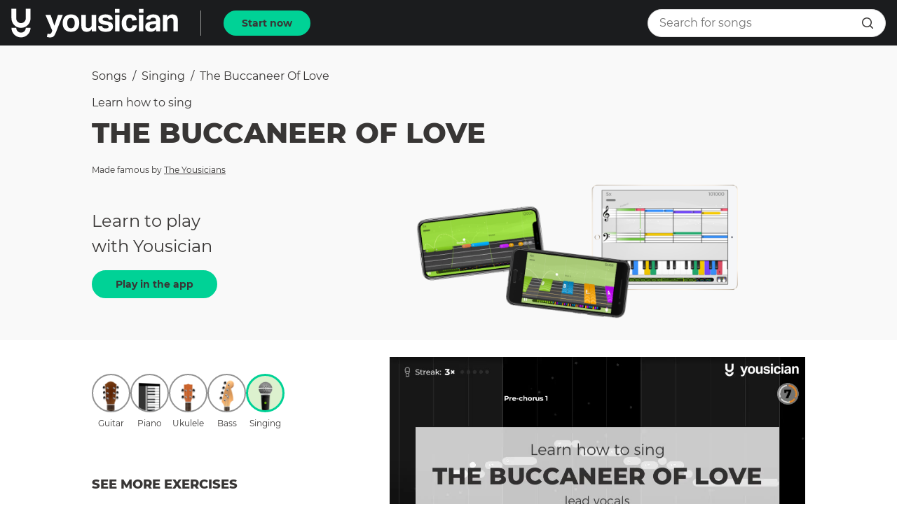

--- FILE ---
content_type: text/html; charset=utf-8
request_url: https://yousician.com/songs/voice/the-buccaneer-of-love/5a6b16dee8dec37f2ee1cef0
body_size: 31985
content:
<!DOCTYPE html><html lang="en"><head><meta charSet="UTF-8" data-next-head=""/><title data-next-head="">Learn how to sing The Buccaneer Of Love | Yousician</title><meta name="description" content="Learn to sing The Buccaneer Of Love made famous by The Yousicians with the Yousician app!" data-next-head=""/><meta name="viewport" content="width=device-width, initial-scale=1, maximum-scale=1.0, user-scalable=no, shrink-to-fit=no" data-next-head=""/><link rel="icon" sizes="192x192" href="/songs/touch-icon.png" data-next-head=""/><link rel="canonical" href="https://yousician.com/songs/voice/the-buccaneer-of-love/5a6b16dee8dec37f2ee1cef0" data-next-head=""/><meta name="theme-color" content="#383635" data-next-head=""/><meta property="og:url" content="https://yousician.com/songs/voice/the-buccaneer-of-love/5a6b16dee8dec37f2ee1cef0" data-next-head=""/><meta property="og:title" content="Learn how to sing The Buccaneer Of Love | Yousician" data-next-head=""/><meta property="og:description" content="Learn to sing The Buccaneer Of Love made famous by The Yousicians with the Yousician app!" data-next-head=""/><meta property="og:type" content="website" data-next-head=""/><meta property="og:locale" content="en_US" data-next-head=""/><meta property="og:site_name" content="Yousician" data-next-head=""/><meta property="fb:pages" content="245680685625507" data-next-head=""/><meta property="fb:app_id" content="305845882934506" data-next-head=""/><meta property="og:video" content="https://d3mzlbmn9ukddk.cloudfront.net/exercises/video/14217e42-ce05-4426-b090-cf4e11269c8c.mp4" data-next-head=""/><meta property="og:video:type" content="video/mp4" data-next-head=""/><meta property="og:video:width" content="960" data-next-head=""/><meta property="og:video:height" content="540" data-next-head=""/><meta property="og:image" content="https://d3mzlbmn9ukddk.cloudfront.net/exercises/image/04438f89-0a43-4580-90a4-beb0153026d6.jpg" data-next-head=""/><meta property="og:image:alt" content="Learn how to sing The Buccaneer Of Love | Yousician" data-next-head=""/><meta property="og:image:type" content="image/jpeg" data-next-head=""/><meta property="og:image:width" content="960" data-next-head=""/><meta property="og:image:height" content="540" data-next-head=""/><meta name="twitter:card" content="summary" data-next-head=""/><meta name="twitter:site" content="@yousician" data-next-head=""/><meta name="twitter:creator" content="@yousician" data-next-head=""/><meta name="twitter:title" content="Learn how to sing The Buccaneer Of Love | Yousician" data-next-head=""/><meta name="twitter:description" content="Learn to sing The Buccaneer Of Love made famous by The Yousicians with the Yousician app!" data-next-head=""/><meta name="twitter:image" content="https://d3mzlbmn9ukddk.cloudfront.net/exercises/image/04438f89-0a43-4580-90a4-beb0153026d6.jpg" data-next-head=""/><link data-next-font="" rel="preconnect" href="/" crossorigin="anonymous"/><link rel="preload" href="/songs/_next/static/css/f4defb2f6f6f3b7a.css" as="style"/><link rel="stylesheet" href="/songs/_next/static/css/f4defb2f6f6f3b7a.css" data-n-g=""/><noscript data-n-css=""></noscript><script defer="" nomodule="" src="/songs/_next/static/chunks/polyfills-42372ed130431b0a.js"></script><script src="/songs/_next/static/chunks/webpack-700cc699d3607c6b.js" defer=""></script><script src="/songs/_next/static/chunks/framework-d8f01f7e25201916.js" defer=""></script><script src="/songs/_next/static/chunks/main-eab9670c6f13cdc5.js" defer=""></script><script src="/songs/_next/static/chunks/pages/_app-9255cbd2e42a207f.js" defer=""></script><script src="/songs/_next/static/chunks/pages/%5Binstrument%5D/%5B...exerciseInfo%5D-cb7b56de7444a879.js" defer=""></script><script src="/songs/_next/static/SFs_SSm9j5rXnL2uOuOp3/_buildManifest.js" defer=""></script><script src="/songs/_next/static/SFs_SSm9j5rXnL2uOuOp3/_ssgManifest.js" defer=""></script><style data-styled="" data-styled-version="6.1.18">.fcaPtQ{display:inline-flex;justify-content:center;align-items:center;cursor:pointer;text-decoration:none;border:none;height:36px;border-radius:18px;padding:0 24px;outline:none;font-size:0.875rem;font-weight:700;font-family:"Montserrat","Helvetica","Arial",sans-serif;color:#FFFFFF;transition:background-color 300ms cubic-bezier(0.4, 0, 0.2, 1) 0ms,border-color 300ms cubic-bezier(0.4, 0, 0.2, 1) 0ms,color 300ms cubic-bezier(0.4, 0, 0.2, 1) 0ms;color:#383635;background-color:#00d296;border:2px solid #00d296;}/*!sc*/
.fcaPtQ:hover,.fcaPtQ:focus{background-color:#1b1c1e;color:#00d296;}/*!sc*/
.fcaPtQ:active{background-color:#009371;}/*!sc*/
.fJFioJ{display:inline-flex;justify-content:center;align-items:center;cursor:pointer;text-decoration:none;border:none;height:40px;border-radius:20px;padding:0 32px;outline:none;font-size:0.875rem;font-weight:700;font-family:"Montserrat","Helvetica","Arial",sans-serif;color:#FFFFFF;transition:background-color 300ms cubic-bezier(0.4, 0, 0.2, 1) 0ms,border-color 300ms cubic-bezier(0.4, 0, 0.2, 1) 0ms,color 300ms cubic-bezier(0.4, 0, 0.2, 1) 0ms;color:#383635;background-color:#00d296;border:2px solid #00d296;}/*!sc*/
.fJFioJ:hover,.fJFioJ:focus{background-color:#1b1c1e;color:#00d296;}/*!sc*/
.fJFioJ:active{background-color:#009371;}/*!sc*/
data-styled.g1[id="sc-7aa0ac1c-0"]{content:"fcaPtQ,fJFioJ,"}/*!sc*/
.kSCnpc{height:340px;position:relative;}/*!sc*/
data-styled.g2[id="sc-bc0065c9-0"]{content:"kSCnpc,"}/*!sc*/
.ffyCYJ{font-size:2rem;font-weight:800;font-family:"Montserrat","Helvetica","Arial",sans-serif;color:#383635;text-transform:uppercase;text-align:center;color:#FFFFFF;margin-top:0;margin-bottom:16px;}/*!sc*/
@media (max-width:619px){.ffyCYJ{font-size:1.5rem;font-weight:800;font-family:"Montserrat","Helvetica","Arial",sans-serif;color:#383635;text-transform:uppercase;color:#FFFFFF;}}/*!sc*/
data-styled.g3[id="sc-bc0065c9-1"]{content:"ffyCYJ,"}/*!sc*/
.kDxCzy{font-size:1.25rem;font-weight:400;font-family:"Montserrat","Helvetica","Arial",sans-serif;color:#383635;text-align:center;color:#FFFFFF;margin-top:0;margin-bottom:16px;}/*!sc*/
@media (max-width:619px){.kDxCzy{padding-left:8px;padding-right:8px;}}/*!sc*/
data-styled.g4[id="sc-bc0065c9-2"]{content:"kDxCzy,"}/*!sc*/
.ivzpYa{width:100%;height:100%;object-fit:cover;filter:brightness(70%) grayscale(15%);}/*!sc*/
data-styled.g5[id="sc-bc0065c9-3"]{content:"ivzpYa,"}/*!sc*/
.hsUDrJ{position:absolute;left:0;right:0;top:0;bottom:0;}/*!sc*/
data-styled.g6[id="sc-bc0065c9-4"]{content:"hsUDrJ,"}/*!sc*/
.foFXCa{padding:16px;margin:0 auto;width:100%;max-width:660px;height:100%;display:flex;flex-direction:column;align-items:center;justify-content:center;}/*!sc*/
data-styled.g7[id="sc-bc0065c9-5"]{content:"foFXCa,"}/*!sc*/
.rTsmW{text-decoration:none;}/*!sc*/
data-styled.g8[id="sc-feab20b2-0"]{content:"rTsmW,"}/*!sc*/
.eCysFz{display:block;margin:0;text-decoration:none;text-align:inherit;font-size:1rem;font-weight:400;font-family:"Montserrat","Helvetica","Arial",sans-serif;color:#383635;line-height:1.25rem;overflow:hidden;text-overflow:ellipsis;white-space:nowrap;text-transform:capitalize;}/*!sc*/
@media (max-width: 959px){.eCysFz{font-size:1.125rem;line-height:1.75rem;}}/*!sc*/
.kTthKH{display:block;margin:0;text-decoration:none;text-align:inherit;font-size:1rem;font-weight:400;font-family:"Montserrat","Helvetica","Arial",sans-serif;color:#383635;line-height:1.25rem;margin-bottom:8px;overflow:hidden;text-overflow:ellipsis;white-space:nowrap;}/*!sc*/
@media (max-width: 959px){.kTthKH{font-size:1.125rem;line-height:1.75rem;}}/*!sc*/
.euHOpb{display:block;margin:0;text-decoration:none;text-align:inherit;font-size:2.5rem;font-weight:800;font-family:"Montserrat","Helvetica","Arial",sans-serif;color:#383635;text-transform:uppercase;margin-bottom:16px;overflow:hidden;text-overflow:ellipsis;white-space:nowrap;}/*!sc*/
@media (max-width: 959px){.euHOpb{font-size:1.5rem;}}/*!sc*/
.iyDKTa{display:block;margin:0;text-decoration:none;text-align:inherit;font-size:0.75rem;font-weight:400;font-family:"Montserrat","Helvetica","Arial",sans-serif;color:#383635;margin-bottom:8px;overflow:hidden;text-overflow:ellipsis;white-space:nowrap;}/*!sc*/
@media (max-width: 959px){.iyDKTa{font-size:0.875rem;}}/*!sc*/
.kKNNGb{display:block;margin:0;text-decoration:none;text-align:inherit;font-size:1rem;line-height:1.25rem;font-weight:400;font-family:"Montserrat","Helvetica","Arial",sans-serif;color:#383635;}/*!sc*/
.jrTjtV{display:block;margin:0;text-decoration:none;text-align:center;font-size:0.75rem;font-weight:400;font-family:"Montserrat","Helvetica","Arial",sans-serif;color:#383635;text-transform:capitalize;}/*!sc*/
@media (max-width: 959px){.jrTjtV{font-size:0.875rem;}}/*!sc*/
.cdVPXF{display:block;margin:0;text-decoration:none;text-align:inherit;font-size:1.125rem;font-weight:800;font-family:"Montserrat","Helvetica","Arial",sans-serif;color:#383635;text-transform:uppercase;margin-bottom:16px;}/*!sc*/
.YsZVV{display:block;margin:0;text-decoration:none;text-align:inherit;font-size:1rem;font-weight:400;font-family:"Montserrat","Helvetica","Arial",sans-serif;color:#383635;line-height:1.25rem;margin-bottom:16px;}/*!sc*/
@media (max-width: 959px){.YsZVV{font-size:1.125rem;line-height:1.75rem;}}/*!sc*/
.ewKFSO{display:block;margin:0;text-decoration:none;text-align:inherit;font-size:0.875rem;font-weight:400;font-family:"Montserrat","Helvetica","Arial",sans-serif;color:#383635;margin-bottom:16px;text-transform:uppercase;}/*!sc*/
.fcDCIt{display:block;margin:0;text-decoration:none;text-align:inherit;font-size:1.25rem;font-weight:800;font-family:"Montserrat","Helvetica","Arial",sans-serif;color:#383635;text-transform:uppercase;margin-bottom:16px;text-transform:capitalize;}/*!sc*/
.isPQAr{display:block;margin:0;text-decoration:none;text-align:inherit;font-size:1.25rem;font-weight:800;font-family:"Montserrat","Helvetica","Arial",sans-serif;color:#383635;text-transform:uppercase;margin-bottom:16px;text-transform:uppercase;}/*!sc*/
.jSbJqP{display:block;margin:0;text-decoration:none;text-align:inherit;font-size:1rem;font-weight:400;font-family:"Montserrat","Helvetica","Arial",sans-serif;color:#383635;line-height:1.25rem;}/*!sc*/
@media (max-width: 959px){.jSbJqP{font-size:1.125rem;line-height:1.75rem;}}/*!sc*/
.jVwyPO{display:block;margin:0;text-decoration:none;text-align:inherit;font-size:1.125rem;font-weight:800;font-family:"Montserrat","Helvetica","Arial",sans-serif;color:#383635;text-transform:uppercase;margin-bottom:8px;}/*!sc*/
.OVDsp{display:block;margin:0;text-decoration:none;text-align:inherit;font-size:0.875rem;font-weight:700;font-family:"Montserrat","Helvetica","Arial",sans-serif;color:#383635;overflow:hidden;text-overflow:ellipsis;white-space:nowrap;}/*!sc*/
.gbKsuu{display:block;margin:0;text-decoration:none;text-align:inherit;font-size:1rem;line-height:1.25rem;font-weight:400;font-family:"Montserrat","Helvetica","Arial",sans-serif;color:#383635;overflow:hidden;text-overflow:ellipsis;white-space:nowrap;}/*!sc*/
.khFbPw{display:block;margin:0;text-decoration:none;text-align:center;font-size:1.25rem;font-weight:800;font-family:"Montserrat","Helvetica","Arial",sans-serif;color:#383635;text-transform:uppercase;margin-bottom:32px;}/*!sc*/
data-styled.g9[id="sc-785281b8-0"]{content:"eCysFz,kTthKH,euHOpb,iyDKTa,kKNNGb,jrTjtV,cdVPXF,YsZVV,ewKFSO,fcDCIt,isPQAr,jSbJqP,jVwyPO,OVDsp,gbKsuu,khFbPw,"}/*!sc*/
.hbKPWJ{display:flex;margin-bottom:16px;margin-left:16px;user-select:none;flex-wrap:wrap;align-items:center;}/*!sc*/
.hbKPWJ>a{cursor:pointer;}/*!sc*/
.hbKPWJ>a:last-child{cursor:default;font-weight:700;}/*!sc*/
data-styled.g10[id="sc-6094eb6b-0"]{content:"hbKPWJ,"}/*!sc*/
.jzLeoJ{margin:0 8px;}/*!sc*/
data-styled.g11[id="sc-6094eb6b-1"]{content:"jzLeoJ,"}/*!sc*/
.hUiZTL{user-select:none;width:1em;height:1em;display:inline-block;font-size:16px;fill:#383635;}/*!sc*/
.hGxVAy{user-select:none;width:1em;height:1em;display:inline-block;font-size:24px;fill:#FFFFFF;}/*!sc*/
.iGfrqh{user-select:none;width:1em;height:1em;display:inline-block;font-size:16px;fill:inherit;}/*!sc*/
data-styled.g16[id="sc-81c04e2e-0"]{content:"hUiZTL,hGxVAy,iGfrqh,"}/*!sc*/
.iGkleJ{position:relative;overflow:hidden;}/*!sc*/
@media (max-width:959px){.iGkleJ{height:200px;}}/*!sc*/
data-styled.g18[id="sc-46510ee0-1"]{content:"iGkleJ,"}/*!sc*/
.jNNbPE{display:flex;}/*!sc*/
@media (max-width:959px){.jNNbPE{position:absolute;top:0;left:0;transform:translateX(0%);transition:transform 300ms cubic-bezier(0.4, 0, 0.2, 1) 0ms;width:300%;}}/*!sc*/
data-styled.g19[id="sc-46510ee0-2"]{content:"jNNbPE,"}/*!sc*/
.fNjRA-D{min-width:320px;width:33.333333333333336%;flex-grow:0;flex-shrink:0;text-align:center;padding:0 40px;}/*!sc*/
data-styled.g20[id="sc-46510ee0-3"]{content:"fNjRA-D,"}/*!sc*/
.dHBVVO{display:none;}/*!sc*/
@media (max-width:959px){.dHBVVO{display:flex;justify-content:center;margin-top:8px;}}/*!sc*/
data-styled.g21[id="sc-46510ee0-4"]{content:"dHBVVO,"}/*!sc*/
.dhmBde{display:inline-block;width:10px;height:10px;margin:4px;cursor:pointer;border-radius:50%;background:#939393;}/*!sc*/
.jecSEN{display:inline-block;width:10px;height:10px;margin:4px;cursor:pointer;border-radius:50%;background:#DADADA;}/*!sc*/
data-styled.g22[id="sc-46510ee0-5"]{content:"dhmBde,jecSEN,"}/*!sc*/
.iaoriG{width:35px;height:35px;border-radius:17.5px;border:2px solid #939393;border:none;padding:0;outline:none;display:flex;justify-content:center;align-items:center;background-color:transparent;cursor:pointer;transition:background-color 150ms cubic-bezier(0.4, 0, 0.2, 1) 0ms,border-color 150ms cubic-bezier(0.4, 0, 0.2, 1) 0ms;}/*!sc*/
.iaoriG.active{border:3px solid #00d296;background-color:rgba(138, 207, 95, 0.3);background-color:transparent;border:none;fill:#00d296;color:#00d296;cursor:default;}/*!sc*/
.iaoriG.disabled{cursor:default;}/*!sc*/
.iaoriG:hover:not(.active):not(.disabled){background-color:#EBEBEB;}/*!sc*/
.kDbxuy{width:55px;height:55px;border-radius:27.5px;border:2px solid #939393;padding:0;outline:none;display:flex;justify-content:center;align-items:center;background-color:transparent;cursor:pointer;transition:background-color 150ms cubic-bezier(0.4, 0, 0.2, 1) 0ms,border-color 150ms cubic-bezier(0.4, 0, 0.2, 1) 0ms;}/*!sc*/
.kDbxuy.active{border:3px solid #00d296;background-color:rgba(138, 207, 95, 0.3);cursor:default;}/*!sc*/
.kDbxuy.disabled{cursor:default;}/*!sc*/
.kDbxuy:hover:not(.active):not(.disabled){background-color:#EBEBEB;}/*!sc*/
.bybJI{width:24px;height:24px;border-radius:12px;border:2px solid #939393;border:none;padding:0;outline:none;display:flex;justify-content:center;align-items:center;background-color:transparent;cursor:pointer;transition:background-color 150ms cubic-bezier(0.4, 0, 0.2, 1) 0ms,border-color 150ms cubic-bezier(0.4, 0, 0.2, 1) 0ms;}/*!sc*/
.bybJI.active{border:3px solid #00d296;background-color:rgba(138, 207, 95, 0.3);background-color:transparent;border:none;fill:#00d296;color:#00d296;cursor:default;}/*!sc*/
.bybJI.disabled{cursor:default;}/*!sc*/
.bybJI:hover:not(.active):not(.disabled){background-color:#EBEBEB;}/*!sc*/
data-styled.g27[id="sc-ccd7fdde-0"]{content:"iaoriG,kDbxuy,bybJI,"}/*!sc*/
.gHvXt{font-size:0.875rem;font-weight:700;font-family:"Montserrat","Helvetica","Arial",sans-serif;color:#FFFFFF;font-size:0.75rem;color:#E88030;padding:2px 16px;border-radius:4px;border:1px solid #E88030;display:inline-block;text-align:center;}/*!sc*/
@media (max-width:959px){.gHvXt{padding:2px 0;}}/*!sc*/
data-styled.g34[id="sc-fd622e78-0"]{content:"gHvXt,"}/*!sc*/
.iVeIWD{position:fixed;top:0;left:0;width:100%;transition:transform 225ms cubic-bezier(0.0, 0, 0.2, 1) 0ms;transform:translateY(0);z-index:1100;}/*!sc*/
.iVeIWD.hide{transform:translateY(-100%);transition:transform 195ms cubic-bezier(0.4, 0, 1, 1) 0ms;}/*!sc*/
data-styled.g36[id="sc-b7969452-0"]{content:"iVeIWD,"}/*!sc*/
.jSAKiO{margin-bottom:40px;}/*!sc*/
data-styled.g37[id="sc-7a607c4f-0"]{content:"jSAKiO,"}/*!sc*/
.fnBYBB{padding:16px 16px;display:flex;align-items:center;justify-content:center;font-size:1rem;line-height:1.25rem;font-weight:400;font-family:"Montserrat","Helvetica","Arial",sans-serif;color:#383635;}/*!sc*/
.fnBYBB.align-left{justify-content:flex-start;}/*!sc*/
.hQWoIS{padding:16px 16px;display:flex;align-items:center;justify-content:center;font-size:0.875rem;font-weight:700;font-family:"Montserrat","Helvetica","Arial",sans-serif;color:#383635;}/*!sc*/
.hQWoIS.align-left{justify-content:flex-start;}/*!sc*/
data-styled.g38[id="sc-c352b477-0"]{content:"fnBYBB,hQWoIS,"}/*!sc*/
.jouzea{border-bottom:1px solid #F9F9F9;display:flex;transition:background-color 200ms cubic-bezier(0.4, 0, 0.2, 1) 0ms;}/*!sc*/
data-styled.g39[id="sc-140c98bf-0"]{content:"jouzea,"}/*!sc*/
.cCZHNC{cursor:pointer;text-decoration:none;}/*!sc*/
.cCZHNC:hover{background-color:#EBEBEB;}/*!sc*/
.cCZHNC.active{background-color:#F9F9F9;}/*!sc*/
data-styled.g40[id="sc-d7a9dc50-0"]{content:"cCZHNC,"}/*!sc*/
.fpCdDH{display:flex;justify-content:center;background:#000000;margin-right:16px;}/*!sc*/
@media (max-width:959px){.fpCdDH{margin:0;}}/*!sc*/
data-styled.g44[id="sc-3a139054-0"]{content:"fpCdDH,"}/*!sc*/
.dGENYj{width:100%;}/*!sc*/
data-styled.g45[id="sc-3a139054-1"]{content:"dGENYj,"}/*!sc*/
.fNEnrb{display:flex;align-items:center;}/*!sc*/
data-styled.g46[id="sc-f4c294c2-0"]{content:"fNEnrb,"}/*!sc*/
.kdfZnO{flex-grow:1;display:flex;align-items:center;background-color:#FFFFFF;height:40px;border:1px solid #E0E0E0;border-radius:20px;padding:0 8px 0 16px;transition:width 375ms cubic-bezier(0.4, 0, 0.2, 1) 0ms,padding 375ms cubic-bezier(0.4, 0, 0.2, 1) 0ms,background-color 375ms cubic-bezier(0.4, 0, 0.2, 1) 0ms,border 375ms cubic-bezier(0.4, 0, 0.2, 1) 0ms,color 375ms cubic-bezier(0.4, 0, 0.2, 1) 0ms;}/*!sc*/
.kdfZnO .openBtn{display:none;}/*!sc*/
.kdfZnO .submitBtn{display:flex;}/*!sc*/
@media (max-width:959px){.kdfZnO.close{width:35px;background-color:transparent;padding:0;border:none;color:transparent;}.kdfZnO.close input{width:0;padding:0;color:transparent;background-color:transparent;opacity:0;}.kdfZnO.close .openBtn{display:flex;}.kdfZnO.close .submitBtn{display:none;}}/*!sc*/
data-styled.g47[id="sc-f4c294c2-1"]{content:"kdfZnO,"}/*!sc*/
.bLSgKN{outline:none;border:none;width:calc(100% - 35px);font-size:1rem;line-height:1.25rem;font-weight:400;font-family:"Montserrat","Helvetica","Arial",sans-serif;color:#383635;height:100%;border-radius:20px;transition:width 375ms cubic-bezier(0.4, 0, 0.2, 1) 0ms,padding 375ms cubic-bezier(0.4, 0, 0.2, 1) 0ms,background-color 375ms cubic-bezier(0.4, 0, 0.2, 1) 0ms,opacity 375ms cubic-bezier(0.4, 0, 0.2, 1) 0ms;}/*!sc*/
data-styled.g48[id="sc-f4c294c2-2"]{content:"bLSgKN,"}/*!sc*/
.Zxocj{font-size:12px;width:12px;}/*!sc*/
data-styled.g56[id="sc-ace83526-0"]{content:"Zxocj,"}/*!sc*/
.eMBnTO{font-weight:bold;font-size:0.875rem;margin-right:8px;}/*!sc*/
data-styled.g57[id="sc-9a92bc8a-0"]{content:"eMBnTO,"}/*!sc*/
.bpWgvp{color:#fff;display:inline;}/*!sc*/
@media (min-width:850px){.bpWgvp{pointer-events:none;}}/*!sc*/
.bpWgvp label{font-family:Montserrat,'Helvetica Neue',sans-serif;}/*!sc*/
data-styled.g58[id="sc-9a92bc8a-1"]{content:"bpWgvp,"}/*!sc*/
@media (min-width:850px){.kEfiHX{display:none;}}/*!sc*/
data-styled.g59[id="sc-9a92bc8a-2"]{content:"kEfiHX,"}/*!sc*/
.dZEKpy{overflow:hidden;}/*!sc*/
@media (min-width:320px){.dZEKpy{height:0;}}/*!sc*/
@media (min-width:850px){.dZEKpy{height:auto;}}/*!sc*/
data-styled.g60[id="sc-9a92bc8a-3"]{content:"dZEKpy,"}/*!sc*/
.dXLeN{padding:0;}/*!sc*/
data-styled.g61[id="sc-136649ef-0"]{content:"dXLeN,"}/*!sc*/
.fqEqsa{padding:32px 16px;margin:0 auto;}/*!sc*/
@media (min-width:850px){.fqEqsa{display:flex;max-width:1200px;align-items:center;}}/*!sc*/
data-styled.g62[id="sc-136649ef-1"]{content:"fqEqsa,"}/*!sc*/
.LfMTT{width:200px;margin-left:auto;margin-right:auto;margin-bottom:16px;}/*!sc*/
@media (min-width:850px){.LfMTT{margin-bottom:0;}}/*!sc*/
data-styled.g63[id="sc-136649ef-2"]{content:"LfMTT,"}/*!sc*/
.cDrevv{flex:1 1 auto;margin-top:0!important;line-height:1!important;text-align:center;width:300px;margin-left:auto;margin-right:auto;}/*!sc*/
.cDrevv .badges__badge:not(:first-child){margin-top:16px;margin-left:0;}/*!sc*/
@media (min-width:850px){.cDrevv{text-align:right;}.cDrevv .badges__badge:not(:first-child){margin-top:0;margin-left:16px;}}/*!sc*/
data-styled.g64[id="sc-136649ef-3"]{content:"cDrevv,"}/*!sc*/
.diQsff{height:1px;background:rgba(255,255,255,0.5);}/*!sc*/
data-styled.g65[id="sc-136649ef-4"]{content:"diQsff,"}/*!sc*/
.jyHfrF{margin:0 auto;max-width:1200px;padding:56px 16px;}/*!sc*/
data-styled.g66[id="sc-136649ef-5"]{content:"jyHfrF,"}/*!sc*/
.llrnnB{display:block;}/*!sc*/
@media (min-width:850px){.llrnnB{display:flex;flex-flow:row wrap;}}/*!sc*/
data-styled.g67[id="sc-136649ef-6"]{content:"llrnnB,"}/*!sc*/
.euttyj{flex:1 1 auto;}/*!sc*/
data-styled.g68[id="sc-136649ef-7"]{content:"euttyj,"}/*!sc*/
.dMqraS{margin-bottom:24px;}/*!sc*/
data-styled.g69[id="sc-136649ef-8"]{content:"dMqraS,"}/*!sc*/
.gxINKq.footer__link{line-height:2rem;}/*!sc*/
data-styled.g70[id="sc-136649ef-9"]{content:"gxINKq,"}/*!sc*/
.jkwMpz{display:flex;flex-direction:column;max-width:1200px;margin:0 auto;padding:48px 16px;}/*!sc*/
@media (min-width:850px){.jkwMpz{flex-direction:row;}}/*!sc*/
data-styled.g71[id="sc-136649ef-10"]{content:"jkwMpz,"}/*!sc*/
.jYBiUS.footer__link{margin-top:32px;cursor:pointer;}/*!sc*/
@media (min-width:850px){.jYBiUS.footer__link{margin-top:0;margin-left:48px;}}/*!sc*/
data-styled.g72[id="sc-136649ef-11"]{content:"jYBiUS,"}/*!sc*/
.ScILX{display:flex;flex-direction:column;min-height:100vh;}/*!sc*/
data-styled.g73[id="sc-ce854535-0"]{content:"ScILX,"}/*!sc*/
.cfTuOa.active{font-weight:800;}/*!sc*/
.cfTuOa:nth-child(2){flex-grow:1;justify-content:left;text-transform:capitalize;}/*!sc*/
@media (max-width:959px){.cfTuOa:nth-child(2){text-overflow:ellipsis;white-space:nowrap;overflow:hidden;display:block;line-height:2;}}/*!sc*/
@media (max-width:959px){.cfTuOa{padding:8px;}}/*!sc*/
data-styled.g74[id="sc-cc31b837-0"]{content:"cfTuOa,"}/*!sc*/
.kKREpB{width:86px;}/*!sc*/
@media (max-width:959px){.kKREpB{width:72px;}}/*!sc*/
data-styled.g75[id="sc-3192da00-0"]{content:"kKREpB,"}/*!sc*/
.kZaSmw{width:min-content;}/*!sc*/
data-styled.g76[id="sc-3192da00-1"]{content:"kZaSmw,"}/*!sc*/
.ezZkPf{margin-left:16px;margin-right:16px;margin-bottom:32px;}/*!sc*/
@media (max-width:959px){.ezZkPf{margin:0 16px;}}/*!sc*/
data-styled.g79[id="sc-9c07538-0"]{content:"ezZkPf,"}/*!sc*/
.fxrkUO{margin-bottom:8px;}/*!sc*/
data-styled.g80[id="sc-9c07538-1"]{content:"fxrkUO,"}/*!sc*/
.ikXUof{margin:2px;user-select:none;text-decoration:none;}/*!sc*/
.ikXUof.disabled{opacity:0.3;}/*!sc*/
data-styled.g90[id="sc-20571c06-1"]{content:"ikXUof,"}/*!sc*/
.ddVBYG{margin-bottom:4px;}/*!sc*/
data-styled.g91[id="sc-20571c06-2"]{content:"ddVBYG,"}/*!sc*/
.ifGGeF{width:100%;}/*!sc*/
data-styled.g92[id="sc-20571c06-3"]{content:"ifGGeF,"}/*!sc*/
.hwMMSo{display:flex;padding-top:0;padding-left:16px;padding-right:16px;padding-bottom:32px;align-items:center;}/*!sc*/
@media (max-width:959px){.hwMMSo{justify-content:space-between;}}/*!sc*/
data-styled.g93[id="sc-bf80fb38-0"]{content:"hwMMSo,"}/*!sc*/
.bShkSo{width:100px;flex-grow:0;flex-shrink:0;}/*!sc*/
data-styled.g100[id="sc-1c05ff75-0"]{content:"bShkSo,"}/*!sc*/
.ejIWep{width:calc(50% - 50px);flex-grow:0;flex-shrink:0;}/*!sc*/
data-styled.g101[id="sc-1c05ff75-1"]{content:"ejIWep,"}/*!sc*/
.iuxytV{margin-top:16px;padding-right:16px;}/*!sc*/
@media (max-width:959px){.iuxytV{padding:0 16px;}}/*!sc*/
data-styled.g102[id="sc-3913c412-0"]{content:"iuxytV,"}/*!sc*/
.gXdgwY{margin-left:16px;margin-right:16px;margin-bottom:32px;}/*!sc*/
data-styled.g103[id="sc-d6f2673c-0"]{content:"gXdgwY,"}/*!sc*/
.hnCwxg{display:flex;}/*!sc*/
@media (max-width:619px){.hnCwxg{justify-content:space-between;}}/*!sc*/
data-styled.g104[id="sc-d6f2673c-1"]{content:"hnCwxg,"}/*!sc*/
.dzKcyK{display:block;}/*!sc*/
.dzKcyK:not(:first-child){margin-left:16px;}/*!sc*/
@media (max-width:619px){.dzKcyK{padding:8px 0;width:calc(33% - 16px);display:flex;align-items:center;justify-content:center;}.dzKcyK.social-facebook{background-color:#4460A0;}.dzKcyK.social-pinterest{background-color:#CC2127;}.dzKcyK.social-twitter{background-color:#00AAEC;}}/*!sc*/
data-styled.g105[id="sc-d6f2673c-2"]{content:"dzKcyK,"}/*!sc*/
.hyeWok{width:32px;height:32px;background-size:100%;background-repeat:no-repeat;background-position:center;}/*!sc*/
@media (max-width:619px){.hyeWok{background-image:url(/songs/assets/socials/facebook-white.png);}}/*!sc*/
@media (min-width:620px){.hyeWok{background-image:url(/songs/assets/socials/facebook.png);}}/*!sc*/
.creIlM{width:32px;height:32px;background-size:100%;background-repeat:no-repeat;background-position:center;}/*!sc*/
@media (max-width:619px){.creIlM{background-image:url(/songs/assets/socials/twitter-white.png);}}/*!sc*/
@media (min-width:620px){.creIlM{background-image:url(/songs/assets/socials/twitter.png);}}/*!sc*/
.fwDvLo{width:32px;height:32px;background-size:100%;background-repeat:no-repeat;background-position:center;}/*!sc*/
@media (max-width:619px){.fwDvLo{background-image:url(/songs/assets/socials/pinterest-white.png);}}/*!sc*/
@media (min-width:620px){.fwDvLo{background-image:url(/songs/assets/socials/pinterest.png);}}/*!sc*/
data-styled.g106[id="sc-d6f2673c-3"]{content:"hyeWok,creIlM,fwDvLo,"}/*!sc*/
.eyKxLE{text-align:center;display:inline-block;margin-left:16px;margin-right:16px;}/*!sc*/
data-styled.g108[id="sc-48db364-0"]{content:"eyKxLE,"}/*!sc*/
.bjESnI{margin-left:16px;margin-right:16px;margin-bottom:16px;display:flex;flex-flow:row nowrap;justify-content:space-between;margin-left:32px;margin-right:32px;margin-bottom:16px;}/*!sc*/
data-styled.g109[id="sc-a25afd5d-0"]{content:"bjESnI,"}/*!sc*/
.bbzKHQ{margin-left:16px;margin-right:64px;margin-bottom:32px;}/*!sc*/
@media (max-width:959px){.bbzKHQ{margin-right:16px;margin-bottom:32px;}}/*!sc*/
data-styled.g110[id="sc-da416051-0"]{content:"bbzKHQ,"}/*!sc*/
.cUbgIZ{padding-top:56px;padding-bottom:56px;background-color:#F9F9F9;}/*!sc*/
data-styled.g111[id="sc-8552b407-0"]{content:"cUbgIZ,"}/*!sc*/
.bjBVsX{max-width:1200px;margin:0 auto;}/*!sc*/
@media (max-width:959px){.bjBVsX{max-width:450px;margin:0 auto;}}/*!sc*/
data-styled.g112[id="sc-8552b407-1"]{content:"bjBVsX,"}/*!sc*/
.fhMwie{margin-bottom:16px;max-width:76px;}/*!sc*/
data-styled.g113[id="sc-8552b407-2"]{content:"fhMwie,"}/*!sc*/
.eztFsf{display:flex;align-items:center;justify-content:flex-start;}/*!sc*/
data-styled.g114[id="sc-96921417-0"]{content:"eztFsf,"}/*!sc*/
.jvDTTe{display:flex;flex:1 1 auto;}/*!sc*/
data-styled.g115[id="sc-96921417-1"]{content:"jvDTTe,"}/*!sc*/
.EDYhl{flex:1 1 auto;}/*!sc*/
data-styled.g116[id="sc-96921417-2"]{content:"EDYhl,"}/*!sc*/
.kdPdiH{line-height:0;}/*!sc*/
@media (max-width:959px){.kdPdiH{overflow:hidden;width:32px;}}/*!sc*/
data-styled.g117[id="sc-96921417-3"]{content:"kdPdiH,"}/*!sc*/
.iigINn{transition:opacity 300ms cubic-bezier(0.4, 0, 0.2, 1) 0ms;}/*!sc*/
data-styled.g118[id="sc-96921417-4"]{content:"iigINn,"}/*!sc*/
.dygkCE{position:fixed;width:100%;display:flex;align-items:center;justify-content:space-between;height:65px;background-color:#1b1c1e;transition:background-color 200ms linear 0ms;padding:0 16px;}/*!sc*/
@media (max-width:619px){.dygkCE.searchOpen .sc-96921417-0{opacity:0;}}/*!sc*/
.dygkCE.transparent.top{background-color:transparent;}/*!sc*/
data-styled.g119[id="sc-96921417-5"]{content:"dygkCE,"}/*!sc*/
.kBIOHI{margin-left:32px;padding-left:32px;border-left:1px solid #939393;}/*!sc*/
@media (max-width:959px){.kBIOHI{margin-left:16px;padding-left:16px;}}/*!sc*/
data-styled.g120[id="sc-96921417-6"]{content:"kBIOHI,"}/*!sc*/
.fGezew{display:flex;align-items:center;}/*!sc*/
@media (max-width:959px){.fGezew{position:absolute;top:12px;right:16px;}}/*!sc*/
data-styled.g122[id="sc-96921417-8"]{content:"fGezew,"}/*!sc*/
.jMAKjy{width:340px;max-width:calc(100vw - 32px - 35px - 8px);}/*!sc*/
@media (max-width:619px){.jMAKjy{width:100vw;}}/*!sc*/
data-styled.g123[id="sc-96921417-9"]{content:"jMAKjy,"}/*!sc*/
@media (min-width:850px){.QEVu{display:grid;grid-template-columns:1fr 1.2fr;grid-template-rows:auto;}}/*!sc*/
data-styled.g125[id="sc-b203ad52-0"]{content:"QEVu,"}/*!sc*/
.kIgQVu{width:100%;}/*!sc*/
@media (min-width:850px){.kIgQVu{padding-right:48px;}}/*!sc*/
data-styled.g126[id="sc-b203ad52-1"]{content:"kIgQVu,"}/*!sc*/
.jmSbky{line-height:1.5;font-size:1.5rem;text-align:center;margin:0 auto;width:180px;}/*!sc*/
@media (min-width:850px){.jmSbky{text-align:left;margin:0;}}/*!sc*/
data-styled.g127[id="sc-b203ad52-2"]{content:"jmSbky,"}/*!sc*/
.kGvEac{display:grid;grid-column:2;grid-row:1;align-self:auto;}/*!sc*/
.dBkrzb{display:grid;grid-column:1;grid-row:1;align-self:center;}/*!sc*/
data-styled.g128[id="sc-b203ad52-3"]{content:"kGvEac,dBkrzb,"}/*!sc*/
.iHcsfe{margin-top:16px;display:flex;justify-content:center;padding-bottom:32px;}/*!sc*/
@media (min-width:850px){.iHcsfe{justify-content:space-between;padding-bottom:0;}}/*!sc*/
data-styled.g129[id="sc-b203ad52-4"]{content:"iHcsfe,"}/*!sc*/
.gUmdzy{align-self:center;justify-self:center;}/*!sc*/
data-styled.g130[id="sc-b203ad52-5"]{content:"gUmdzy,"}/*!sc*/
.cskDGh{padding:0 16px;margin-bottom:24px;display:flex;flex-direction:column;}/*!sc*/
data-styled.g131[id="sc-fee70b9e-0"]{content:"cskDGh,"}/*!sc*/
.iHJcPB{text-decoration:underline;cursor:pointer;color:#383635;font-size:0.75rem;}/*!sc*/
@media (max-width:959px){.iHJcPB{font-size:0.875rem;}}/*!sc*/
data-styled.g132[id="sc-fee70b9e-1"]{content:"iHJcPB,"}/*!sc*/
*{box-sizing:border-box;}/*!sc*/
html{font-size:16px;}/*!sc*/
@media (max-width:959px){html{font-size:14px;}}/*!sc*/
data-styled.g138[id="sc-global-bKetJp1"]{content:"sc-global-bKetJp1,"}/*!sc*/
.kFGacc{flex-grow:1;display:flex;flex-direction:column;margin-top:65px;margin-bottom:16px;}/*!sc*/
@media (max-width:959px){.kFGacc{margin-bottom:0;}}/*!sc*/
data-styled.g141[id="sc-5b7f6e64-0"]{content:"kFGacc,"}/*!sc*/
.cutjdB{width:100%;grid-template-columns:42% auto;grid-template-rows:auto auto auto max-content 1fr;display:grid;max-width:1050px;margin:0 auto;}/*!sc*/
@media (max-width:959px){.cutjdB{display:block;}}/*!sc*/
data-styled.g142[id="sc-5b7f6e64-1"]{content:"cutjdB,"}/*!sc*/
.hUtRRM{padding-top:32px;grid-column:1/3;grid-row:1/2;margin-bottom:24px;position:relative;}/*!sc*/
.hUtRRM::after{content:'';background-color:#F9F9F9;position:absolute;z-index:-1;width:100vw;height:100%;left:50%;top:0;transform:translateX(-50%);}/*!sc*/
@media (max-width:959px){.hUtRRM{max-width:450px;margin:0 auto;}}/*!sc*/
data-styled.g143[id="sc-5b7f6e64-2"]{content:"hUtRRM,"}/*!sc*/
.ghHjev{grid-column:2;grid-row:2/4;}/*!sc*/
@media (max-width:959px){.ghHjev{max-width:450px;margin:0 auto;}}/*!sc*/
data-styled.g144[id="sc-5b7f6e64-3"]{content:"ghHjev,"}/*!sc*/
@media (max-width:959px){.cMWKLX{max-width:450px;margin:0 auto;}}/*!sc*/
data-styled.g145[id="sc-5b7f6e64-4"]{content:"cMWKLX,"}/*!sc*/
.erTPgl{grid-column:1;grid-row:3/6;}/*!sc*/
@media (max-width:959px){.erTPgl{max-width:450px;margin:0 auto;}}/*!sc*/
data-styled.g146[id="sc-5b7f6e64-5"]{content:"erTPgl,"}/*!sc*/
.ktSQrW{grid-column:1;grid-row:3;}/*!sc*/
data-styled.g147[id="sc-5b7f6e64-6"]{content:"ktSQrW,"}/*!sc*/
.dckgfw{grid-column:2;grid-row:5;overflow:hidden;}/*!sc*/
@media (max-width:959px){.dckgfw{max-width:450px;margin:0 auto;}}/*!sc*/
data-styled.g148[id="sc-5b7f6e64-7"]{content:"dckgfw,"}/*!sc*/
</style></head><body><div id="__next"><div class="sc-ce854535-0 ScILX"><div class="sc-b7969452-0 iVeIWD"><nav class="sc-96921417-5 dygkCE top"><div class="sc-96921417-0 eztFsf"><a href="https://yousician.com" aria-label="Yousician songs home page" class="sc-96921417-3 kdPdiH"><svg width="238" height="42" viewBox="0 0 238 42" fill="none" xmlns="http://www.w3.org/2000/svg" alt="Yousician logo" class="sc-96921417-4 iigINn"><path d="M51.8955 36.0835C52.7635 36.324 53.6497 36.4442 54.549 36.4442C55.3882 36.4442 56.0627 36.2429 56.5724 35.8377C57.0822 35.4325 57.5162 34.7214 57.8769 33.7019L58.5959 31.7229L48.8394 9.28467H56.1228L61.6075 24.7088L66.7341 9.28467H73.6148L64.1276 33.43C63.5891 34.7789 63.0767 35.9554 62.5983 36.9592C62.1173 37.9631 61.5709 38.8023 60.9565 39.4768C60.3422 40.1512 59.6076 40.6532 58.7527 40.9826C57.8979 41.312 56.8417 41.4767 55.5816 41.4767C54.8026 41.4767 54.0314 41.4244 53.2654 41.3198C52.502 41.2152 51.6995 41.027 50.8603 40.7578L51.8955 36.0835Z" fill="white"></path><path d="M85.3031 33.4744C81.5255 33.4744 78.6028 32.3947 76.5349 30.2379C74.467 28.0785 73.4318 24.9937 73.4318 20.9756C73.4318 19.0567 73.7089 17.3261 74.2631 15.781C74.8173 14.2386 75.6121 12.9341 76.6473 11.8701C77.6825 10.8061 78.9322 9.99045 80.4014 9.42054C81.8706 8.85063 83.5045 8.56567 85.3031 8.56567C87.1305 8.56567 88.7801 8.85063 90.2493 9.42054C91.7185 9.99045 92.9708 10.8087 94.0034 11.8701C95.0386 12.9341 95.8255 14.2386 96.3641 15.781C96.9026 17.3261 97.1745 19.0567 97.1745 20.9756C97.1745 22.9258 96.8974 24.6695 96.3432 26.2146C95.7889 27.7596 94.9942 29.0693 93.9589 30.149C92.9237 31.2287 91.6715 32.0522 90.2049 32.6221C88.7356 33.1894 87.1017 33.4744 85.3031 33.4744ZM85.3031 28.4393C87.1017 28.4393 88.4428 27.7962 89.3265 26.5047C90.2101 25.2159 90.6519 23.3729 90.6519 20.973C90.6519 18.5757 90.2101 16.7457 89.3265 15.4882C88.4428 14.2282 87.1017 13.6007 85.3031 13.6007C83.5045 13.6007 82.1634 14.2308 81.2798 15.4882C80.3962 16.7483 79.9543 18.5757 79.9543 20.973C79.9543 23.4016 80.3883 25.2525 81.2589 26.5256C82.1242 27.8014 83.4731 28.4393 85.3031 28.4393Z" fill="white"></path><path d="M100.1 9.28467H106.395V23.9428C106.395 25.6212 106.696 26.7532 107.294 27.3388C107.893 27.9243 108.716 28.2145 109.767 28.2145C110.578 28.2145 111.244 28.0943 111.767 27.8538C112.29 27.6133 112.795 27.2682 113.273 26.8185C113.751 26.4002 114.133 25.8957 114.421 25.3127C114.706 24.7271 114.847 24.0918 114.847 23.4017V9.28467H121.142V32.7555H115.027V29.519C114.068 30.8994 112.98 31.9033 111.767 32.5307C110.554 33.1607 109.258 33.4744 107.877 33.4744C105.208 33.4744 103.245 32.7764 101.987 31.383C100.727 29.9896 100.1 27.7936 100.1 24.7951V9.28467Z" fill="white"></path><path d="M129.918 25.2918C130.127 26.6721 130.681 27.5714 131.581 27.9897C132.48 28.4106 133.56 28.6197 134.817 28.6197C136.315 28.6197 137.387 28.4341 138.033 28.0577C138.676 27.6838 139 27.0773 139 26.2355C139 25.6368 138.799 25.1114 138.394 24.6617C137.988 24.2121 137.217 23.8984 136.077 23.718L132.841 23.1794C129.991 22.7298 127.871 21.9586 126.478 20.8632C125.084 19.7704 124.386 18.113 124.386 15.8935C124.386 14.7537 124.635 13.7341 125.129 12.8348C125.623 11.9355 126.321 11.1721 127.22 10.5421C128.119 9.91207 129.191 9.42582 130.436 9.08073C131.68 8.73565 133.05 8.56311 134.551 8.56311C136.409 8.56311 137.967 8.75134 139.227 9.12518C140.488 9.50163 141.512 10.001 142.307 10.631C143.102 11.261 143.7 12.0113 144.106 12.8793C144.511 13.7498 144.804 14.6779 144.981 15.6661L139.361 16.385C139.092 15.3053 138.618 14.5106 137.944 14.0008C137.269 13.491 136.182 13.2374 134.684 13.2374C133.845 13.2374 133.147 13.3054 132.592 13.4387C132.038 13.5746 131.604 13.7472 131.288 13.9563C130.974 14.1655 130.749 14.406 130.613 14.6753C130.478 14.9445 130.412 15.2007 130.412 15.4386C130.412 16.1889 130.645 16.7353 131.11 17.0804C131.576 17.4255 132.483 17.7183 133.832 17.9561L136.799 18.4502C138.446 18.7195 139.81 19.0646 140.89 19.4855C141.97 19.9064 142.83 20.424 143.476 21.0357C144.119 21.6501 144.568 22.3769 144.825 23.216C145.078 24.0552 145.206 25.0303 145.206 26.1388C145.206 28.3583 144.367 30.1334 142.689 31.4666C141.01 32.7999 138.417 33.4666 134.909 33.4666C133.5 33.4666 132.159 33.3385 130.885 33.0849C129.61 32.8287 128.472 32.3869 127.469 31.7594C126.465 31.1294 125.639 30.2902 124.995 29.2419C124.35 28.1936 123.984 26.8734 123.895 25.2839H129.918V25.2918Z" fill="white"></path><path d="M148.111 0.64978H154.587V6.31488H148.111V0.64978ZM148.2 9.28468H154.495V32.7555H148.2V9.28468Z" fill="white"></path><path d="M179.514 24.2565C179.273 27.0747 178.306 29.3151 176.614 30.9778C174.92 32.6405 172.379 33.4744 168.994 33.4744C167.015 33.4744 165.308 33.1738 163.867 32.5751C162.427 31.9764 161.25 31.1373 160.338 30.0576C159.423 28.9779 158.741 27.6734 158.291 26.1466C157.841 24.6173 157.617 22.9259 157.617 21.0645C157.617 19.2058 157.878 17.5065 158.403 15.9615C158.926 14.4191 159.684 13.0989 160.675 12.0035C161.663 10.9107 162.879 10.0637 164.317 9.46242C165.755 8.86375 167.404 8.56311 169.263 8.56311C170.853 8.56311 172.238 8.76441 173.422 9.16962C174.607 9.57483 175.603 10.1369 176.413 10.8558C177.224 11.5747 177.851 12.4374 178.301 13.4413C178.75 14.4452 179.048 15.5484 179.2 16.7457L172.86 17.6006C172.709 16.4033 172.366 15.436 171.825 14.7014C171.287 13.9668 170.356 13.6008 169.038 13.6008C168.079 13.6008 167.284 13.8021 166.654 14.2073C166.024 14.6125 165.522 15.1589 165.148 15.8491C164.772 16.5392 164.51 17.3261 164.361 18.2097C164.21 19.0934 164.137 20.0162 164.137 20.9756C164.137 21.9638 164.212 22.9102 164.361 23.8095C164.51 24.7088 164.767 25.5035 165.125 26.1937C165.485 26.8839 165.98 27.4302 166.61 27.8354C167.24 28.2407 168.034 28.442 168.994 28.442C170.254 28.442 171.226 28.0812 171.917 27.3623C172.607 26.6433 173.009 25.6081 173.13 24.2591H179.514V24.2565Z" fill="white"></path><path d="M182.227 0.64978H188.703V6.31488H182.227V0.64978ZM182.319 9.28468H188.614V32.7555H182.319V9.28468Z" fill="white"></path><path d="M206.644 29.7883C205.713 30.8393 204.673 31.6915 203.52 32.3503C202.364 33.0091 200.874 33.3385 199.047 33.3385C197.996 33.3385 197 33.2026 196.056 32.9333C195.112 32.664 194.286 32.2431 193.583 31.6732C192.877 31.1033 192.315 30.3766 191.897 29.4929C191.476 28.6093 191.267 27.5532 191.267 26.3218C191.267 24.7036 191.628 23.3834 192.347 22.3638C193.066 21.3443 194.009 20.5495 195.18 19.9796C196.349 19.4097 197.661 19.0071 199.115 18.7666C200.568 18.5261 202.046 18.3771 203.543 18.317L206.555 18.181V17.0125C206.555 15.5746 206.158 14.5838 205.363 14.0453C204.568 13.5067 203.632 13.2348 202.553 13.2348C200.064 13.2348 198.642 14.1786 198.281 16.0687L192.524 15.5302C192.943 13.0728 194.022 11.2977 195.761 10.2023C197.499 9.10954 199.836 8.56055 202.775 8.56055C204.574 8.56055 206.103 8.77753 207.36 9.2115C208.62 9.64547 209.632 10.2677 210.395 11.0781C211.159 11.8885 211.713 12.8688 212.058 14.0244C212.403 15.1799 212.576 16.4739 212.576 17.9144V32.7529H206.641V29.7883H206.644ZM206.508 22.2776L203.721 22.4135C202.401 22.4736 201.337 22.6096 200.529 22.8187C199.719 23.0279 199.097 23.2919 198.663 23.6056C198.229 23.9193 197.936 24.2879 197.787 24.7062C197.635 25.1271 197.562 25.5898 197.562 26.0996C197.562 26.8787 197.831 27.493 198.372 27.9427C198.911 28.3923 199.661 28.6172 200.621 28.6172C202.239 28.6172 203.559 28.2433 204.579 27.493C205.149 27.0747 205.614 26.5414 205.972 25.8957C206.333 25.2526 206.511 24.45 206.511 23.4906V22.2776H206.508Z" fill="white"></path><path d="M216.463 9.2846H222.578V12.5211C223.506 11.1433 224.609 10.1368 225.882 9.50942C227.156 8.87939 228.484 8.56567 229.861 8.56567C232.528 8.56567 234.507 9.26368 235.796 10.6571C237.085 12.0505 237.73 14.2465 237.73 17.245V32.758H231.438V18.0973C231.438 16.4477 231.124 15.3262 230.494 14.7249C229.864 14.1262 229.025 13.8256 227.976 13.8256C227.166 13.8256 226.471 13.9458 225.885 14.1863C225.299 14.4268 224.753 14.7719 224.243 15.2216C223.822 15.6425 223.472 16.1444 223.187 16.7274C222.902 17.313 222.761 17.9483 222.761 18.6384V32.758H216.466V9.2846H216.463Z" fill="white"></path><path d="M13.9653 34.622C10.2165 34.622 7.16303 31.5712 7.16303 27.8197H0.363342C0.363342 35.32 6.46503 41.4217 13.9653 41.4217C21.4657 41.4217 27.5673 35.32 27.5673 27.8197H20.7676C20.7676 31.5712 17.7168 34.622 13.9653 34.622Z" fill="white"></path><path d="M20.7676 0.615723V14.2177C20.7676 17.9692 17.7168 21.02 13.9653 21.02C10.2139 21.02 7.16565 17.9692 7.16565 14.2177V0.615723H0.363342V14.2177C0.363342 21.718 6.46503 27.8197 13.9653 27.8197C21.4657 27.8197 27.5673 21.718 27.5673 14.2177V0.615723H20.7676Z" fill="white"></path></svg></a><div class="sc-96921417-6 kBIOHI"><a href="https://yousician.onelink.me/7MHE/t1dacm82" target="_blank" class="sc-7aa0ac1c-0 fcaPtQ sc-96921417-7 cUpXgd" variant="primary" sizeMapping="[object Object]">Start now</a></div></div><div class="sc-96921417-1 jvDTTe"><div class="sc-96921417-2 EDYhl"></div><div class="sc-96921417-8 fGezew"><form class="sc-f4c294c2-0 fNEnrb"><div class="sc-f4c294c2-1 kdfZnO sc-96921417-9 jMAKjy close"><input placeholder="Search for songs" aria-label="Search for songs" maxLength="100" class="sc-f4c294c2-2 bLSgKN" value=""/><button class="sc-ccd7fdde-0 iaoriG submitBtn" type="submit" aria-label="submit search" sizeMapping="[object Object]"><svg viewBox="0 0 24 24" shade="dark" color="primary" fontSizeMapping="[object Object]" focusable="false" class="sc-81c04e2e-0 hUiZTL"><path d="M17.087 18.678A10.456 10.456 0 0 1 10.5 21C4.701 21 0 16.299 0 10.5S4.701 0 10.5 0 21 4.701 21 10.5c0 2.494-.87 4.785-2.322 6.587l4.992 4.993a1.125 1.125 0 1 1-1.59 1.59l-4.993-4.992zm-6.587.072a8.25 8.25 0 1 0 0-16.5 8.25 8.25 0 0 0 0 16.5z"></path></svg></button><button class="sc-ccd7fdde-0 iaoriG openBtn" type="button" aria-label="open search" sizeMapping="[object Object]"><svg shade="light" viewBox="0 0 24 24" color="primary" fontSizeMapping="[object Object]" focusable="false" class="sc-81c04e2e-0 hGxVAy"><path d="M17.087 18.678A10.456 10.456 0 0 1 10.5 21C4.701 21 0 16.299 0 10.5S4.701 0 10.5 0 21 4.701 21 10.5c0 2.494-.87 4.785-2.322 6.587l4.992 4.993a1.125 1.125 0 1 1-1.59 1.59l-4.993-4.992zm-6.587.072a8.25 8.25 0 1 0 0-16.5 8.25 8.25 0 0 0 0 16.5z"></path></svg></button></div></form></div></div></nav></div><div class="sc-5b7f6e64-0 kFGacc"><div class="sc-5b7f6e64-1 cutjdB"><div class="sc-5b7f6e64-3 ghHjev"><div class="sc-3a139054-0 fpCdDH"><video src="https://api.yousician.com/library/song/5a6b16dee8dec37f2ee1cef0/video" poster="https://d3mzlbmn9ukddk.cloudfront.net/exercises/image/04438f89-0a43-4580-90a4-beb0153026d6.jpg" controls="" controlsList="nodownload" class="sc-3a139054-1 dGENYj"></video></div></div><div class="sc-5b7f6e64-2 hUtRRM"><div class="sc-6094eb6b-0 hbKPWJ"><a class="sc-feab20b2-0 rTsmW" href="/songs"><p variant="body1res" transform="capitalize" align="inherit" shade="dark" spaceMapping="[object Object]" class="sc-785281b8-0 eCysFz">Songs</p></a><div class="sc-6094eb6b-1 jzLeoJ"> / </div><a class="sc-feab20b2-0 rTsmW" href="/songs/voice"><p variant="body1res" transform="capitalize" align="inherit" shade="dark" spaceMapping="[object Object]" class="sc-785281b8-0 eCysFz">singing</p></a><div class="sc-6094eb6b-1 jzLeoJ"> / </div><a class="sc-feab20b2-0 rTsmW" href="/songs/voice/the-buccaneer-of-love/5a6b16dee8dec37f2ee1cef0"><p variant="body1res" transform="capitalize" align="inherit" shade="dark" spaceMapping="[object Object]" class="sc-785281b8-0 eCysFz">The Buccaneer Of Love</p></a></div><div class="sc-fee70b9e-0 cskDGh"><p variant="body1res" spaceBottom="s" align="inherit" shade="dark" spaceMapping="[object Object]" class="sc-785281b8-0 kTthKH">Learn how to <!-- -->sing</p><h1 variant="h1res" spaceBottom="m" align="inherit" shade="dark" spaceMapping="[object Object]" class="sc-785281b8-0 euHOpb">The Buccaneer Of Love<!-- --> </h1><p variant="subTitle2" spaceBottom="s" align="inherit" shade="dark" spaceMapping="[object Object]" class="sc-785281b8-0 iyDKTa">Made famous by<!-- --> <a class="sc-feab20b2-0 rTsmW" href="/songs/search/the-yousicians"><span class="sc-fee70b9e-1 iHJcPB">The Yousicians</span></a></p><div class="sc-b203ad52-0 QEVu"><div gridColumn="2" gridRow="1" class="sc-b203ad52-3 kGvEac"><picture class="sc-b203ad52-1 kIgQVu"><source media="(min-width: 0px) and (max-width: 849px)" srcSet="/songs/assets/app-mainplay/app-mainplay.png"/><source media="(min-width: 850px)" srcSet="/songs/assets/app-mainplay/app-mainplay@2x.png"/><img src="/songs/assets/app-mainplay/app-mainplay.png" class="sc-b203ad52-1 kIgQVu" alt="Yousician main gameplay mode"/></picture></div><div gridColumn="1" gridRow="1" align="center" class="sc-b203ad52-3 dBkrzb"><p variant="body1" class="sc-785281b8-0 kKNNGb sc-b203ad52-2 jmSbky" align="inherit" shade="dark" spaceMapping="[object Object]">Learn to play with Yousician</p><div class="sc-b203ad52-4 iHcsfe"><a target="_blank" href="https://yousician.onelink.me/7MHE/t1dacm82" class="sc-7aa0ac1c-0 fJFioJ sc-b203ad52-5 gUmdzy" variant="primary" sizeMapping="[object Object]">Play in the app</a></div></div></div></div></div><div class="sc-5b7f6e64-4 cMWKLX"><div class="sc-bf80fb38-0 hwMMSo"><a class="sc-feab20b2-0 rTsmW" href="/songs/guitar/the-buccaneer-of-love/59c22978e8dec369ef862209"><span class="sc-20571c06-1 ikXUof"><div class="sc-20571c06-2 ddVBYG"><button sizeMapping="[object Object]" class="sc-ccd7fdde-0 kDbxuy"><img src="/songs/assets/instruments/guitar.png" alt="guitar" class="sc-20571c06-3 ifGGeF"/></button></div><p variant="subTitle2" align="center" transform="capitalize" shade="dark" spaceMapping="[object Object]" class="sc-785281b8-0 jrTjtV">guitar</p></span></a><a class="sc-feab20b2-0 rTsmW" href="/songs/piano/the-buccaneer-of-love/59c2e935e8dec30843eb94c7"><span class="sc-20571c06-1 ikXUof"><div class="sc-20571c06-2 ddVBYG"><button sizeMapping="[object Object]" class="sc-ccd7fdde-0 kDbxuy"><img src="/songs/assets/instruments/piano.png" alt="piano" class="sc-20571c06-3 ifGGeF"/></button></div><p variant="subTitle2" align="center" transform="capitalize" shade="dark" spaceMapping="[object Object]" class="sc-785281b8-0 jrTjtV">piano</p></span></a><a class="sc-feab20b2-0 rTsmW" href="/songs/ukulele/the-buccaneer-of-love/59c22b4de8dec369ef86221d"><span class="sc-20571c06-1 ikXUof"><div class="sc-20571c06-2 ddVBYG"><button sizeMapping="[object Object]" class="sc-ccd7fdde-0 kDbxuy"><img src="/songs/assets/instruments/ukulele.png" alt="ukulele" class="sc-20571c06-3 ifGGeF"/></button></div><p variant="subTitle2" align="center" transform="capitalize" shade="dark" spaceMapping="[object Object]" class="sc-785281b8-0 jrTjtV">ukulele</p></span></a><a class="sc-feab20b2-0 rTsmW" href="/songs/bass/the-buccaneer-of-love/59c22acee8dec369ef862218"><span class="sc-20571c06-1 ikXUof"><div class="sc-20571c06-2 ddVBYG"><button sizeMapping="[object Object]" class="sc-ccd7fdde-0 kDbxuy"><img src="/songs/assets/instruments/bass.png" alt="bass" class="sc-20571c06-3 ifGGeF"/></button></div><p variant="subTitle2" align="center" transform="capitalize" shade="dark" spaceMapping="[object Object]" class="sc-785281b8-0 jrTjtV">bass</p></span></a><a class="sc-feab20b2-0 rTsmW" href="/songs/voice/the-buccaneer-of-love/5a6b16dee8dec37f2ee1cef0"><span class="sc-20571c06-1 ikXUof"><div class="sc-20571c06-2 ddVBYG"><button class="sc-ccd7fdde-0 kDbxuy active" sizeMapping="[object Object]"><img src="/songs/assets/instruments/voice.png" alt="voice" class="sc-20571c06-3 ifGGeF"/></button></div><p variant="subTitle2" align="center" transform="capitalize" shade="dark" spaceMapping="[object Object]" class="sc-785281b8-0 jrTjtV">singing</p></span></a></div></div><div class="sc-5b7f6e64-5 erTPgl"><div class="sc-5b7f6e64-6 ktSQrW"><div class="sc-9c07538-0 ezZkPf"><div class="sc-9c07538-1 fxrkUO"><h3 variant="h5" spaceBottom="m" align="inherit" shade="dark" spaceMapping="[object Object]" class="sc-785281b8-0 cdVPXF">see more exercises</h3><p variant="body1res" spaceBottom="m" align="inherit" shade="dark" spaceMapping="[object Object]" class="sc-785281b8-0 YsZVV">Choose a <!-- -->voice<!-- --> exercise below for a preview of how<!-- --> <!-- -->The Buccaneer Of Love<!-- --> looks and sounds in Yousician.</p></div><a class="sc-140c98bf-0 sc-d7a9dc50-0 jouzea cCZHNC active" href="/songs/voice/the-buccaneer-of-love/5a6b16dee8dec37f2ee1cef0"><div variant="body1" class="sc-c352b477-0 sc-cc31b837-0 fnBYBB cfTuOa"><span variant="medium" class="sc-fd622e78-0 sc-3192da00-0 gHvXt kKREpB">Medium</span></div><div class="sc-c352b477-0 sc-cc31b837-0 fnBYBB cfTuOa active" variant="body1">lead vocals</div><div variant="body1" class="sc-c352b477-0 sc-cc31b837-0 sc-3192da00-1 fnBYBB cfTuOa kZaSmw"><button class="sc-ccd7fdde-0 bybJI active" aria-hidden="true" sizeMapping="[object Object]"><svg color="inherit" viewBox="0 0 24 24" shade="dark" fontSizeMapping="[object Object]" focusable="false" class="sc-81c04e2e-0 iGfrqh"><path d="M8 5v14l11-7z"></path><path fill="none" d="M0 0h24v24H0z"></path></svg></button></div></a></div></div><div class="sc-a25afd5d-0 bjESnI"><div class="sc-48db364-0 eyKxLE"><p variant="subTitle" spaceBottom="m" transform="uppercase" align="inherit" shade="dark" spaceMapping="[object Object]" class="sc-785281b8-0 ewKFSO">key</p><p variant="h4" spaceBottom="m" transform="capitalize" align="inherit" shade="dark" spaceMapping="[object Object]" class="sc-785281b8-0 fcDCIt">E<!-- -->m</p></div><div class="sc-48db364-0 eyKxLE"><p variant="subTitle" spaceBottom="m" transform="uppercase" align="inherit" shade="dark" spaceMapping="[object Object]" class="sc-785281b8-0 ewKFSO">time signature</p><p variant="h4" spaceBottom="m" transform="uppercase" align="inherit" shade="dark" spaceMapping="[object Object]" class="sc-785281b8-0 isPQAr">1<!-- --> /<!-- --> <!-- -->4</p></div><div class="sc-48db364-0 eyKxLE"><p variant="subTitle" spaceBottom="m" transform="uppercase" align="inherit" shade="dark" spaceMapping="[object Object]" class="sc-785281b8-0 ewKFSO">level</p><p variant="h4" spaceBottom="m" transform="uppercase" align="inherit" shade="dark" spaceMapping="[object Object]" class="sc-785281b8-0 isPQAr">medium</p></div></div><div class="sc-da416051-0 bbzKHQ"><h3 variant="h5" spaceBottom="m" align="inherit" shade="dark" spaceMapping="[object Object]" class="sc-785281b8-0 cdVPXF">Other info</h3><p variant="body1res" align="inherit" shade="dark" spaceMapping="[object Object]" class="sc-785281b8-0 jSbJqP">Tempo:<!-- --> <!-- -->100 bpm</p></div><div class="sc-d6f2673c-0 gXdgwY"><h3 variant="h5" spaceBottom="m" align="inherit" shade="dark" spaceMapping="[object Object]" class="sc-785281b8-0 cdVPXF">share this song</h3><div class="sc-d6f2673c-1 hnCwxg"><a class="sc-d6f2673c-2 dzKcyK social-facebook" href="https://www.facebook.com/sharer/sharer.php?u=https%3A%2F%2Fyousician.com%2Fsongs%2Fvoice%2Fthe-buccaneer-of-love%2F5a6b16dee8dec37f2ee1cef0" rel="nofollow" target="_blank" title="Share on Facebook"><div mobile="/songs/assets/socials/facebook-white.png" desktop="/songs/assets/socials/facebook.png" class="sc-d6f2673c-3 hyeWok"></div></a><a class="sc-d6f2673c-2 dzKcyK social-twitter" href="https://twitter.com/share?url=https%3A%2F%2Fyousician.com%2Fsongs%2Fvoice%2Fthe-buccaneer-of-love%2F5a6b16dee8dec37f2ee1cef0" rel="nofollow" target="_blank" title="Share on Twitter"><div mobile="/songs/assets/socials/twitter-white.png" desktop="/songs/assets/socials/twitter.png" class="sc-d6f2673c-3 creIlM"></div></a><a class="sc-d6f2673c-2 dzKcyK social-pinterest" href="https://pinterest.com/pin/create/button/?url=https%3A%2F%2Fyousician.com%2Fsongs%2Fvoice%2Fthe-buccaneer-of-love%2F5a6b16dee8dec37f2ee1cef0" rel="nofollow" target="_blank" title="Share on Pinterest"><div mobile="/songs/assets/socials/pinterest-white.png" desktop="/songs/assets/socials/pinterest.png" class="sc-d6f2673c-3 fwDvLo"></div></a></div></div></div><div class="sc-5b7f6e64-7 dckgfw"><div class="sc-3913c412-0 iuxytV"><h3 variant="h5" spaceBottom="s" align="inherit" shade="dark" spaceMapping="[object Object]" class="sc-785281b8-0 jVwyPO">More songs you might like</h3><div class="sc-7a607c4f-0 jSAKiO"><div class="sc-140c98bf-0 jouzea"><div class="sc-c352b477-0 sc-1c05ff75-1 fnBYBB ejIWep align-left" variant="body1"><p variant="body2" align="inherit" shade="dark" spaceMapping="[object Object]" class="sc-785281b8-0 OVDsp">Song</p></div><div class="sc-c352b477-0 sc-1c05ff75-1 fnBYBB ejIWep align-left" variant="body1"><p variant="body2" align="inherit" shade="dark" spaceMapping="[object Object]" class="sc-785281b8-0 OVDsp">Made Famous By</p></div><div variant="body2" class="sc-c352b477-0 sc-1c05ff75-0 hQWoIS bShkSo">Preview</div></div><a class="sc-feab20b2-0 rTsmW" href="/songs/voice/tidal-waves/5a6b2f73e8dec37f2ee1fab1"><div class="sc-140c98bf-0 sc-d7a9dc50-0 jouzea cCZHNC"><div class="sc-c352b477-0 sc-1c05ff75-1 fnBYBB ejIWep align-left" variant="body1"><p variant="body1" align="inherit" shade="dark" spaceMapping="[object Object]" class="sc-785281b8-0 gbKsuu">Tidal Waves</p></div><div class="sc-c352b477-0 sc-1c05ff75-1 fnBYBB ejIWep align-left" variant="body1"><p variant="body1" align="inherit" shade="dark" spaceMapping="[object Object]" class="sc-785281b8-0 gbKsuu">The Yousicians</p></div><div variant="body1" class="sc-c352b477-0 sc-1c05ff75-0 fnBYBB bShkSo"><button aria-hidden="true" sizeMapping="[object Object]" class="sc-ccd7fdde-0 bybJI"><svg viewBox="0 0 24 24" shade="dark" color="primary" fontSizeMapping="[object Object]" focusable="false" class="sc-81c04e2e-0 hUiZTL"><path d="M8 5v14l11-7z"></path><path fill="none" d="M0 0h24v24H0z"></path></svg></button></div></div></a><a class="sc-feab20b2-0 rTsmW" href="/songs/voice/eddie-rides-again/5a53791ee8dec36065c22635"><div class="sc-140c98bf-0 sc-d7a9dc50-0 jouzea cCZHNC"><div class="sc-c352b477-0 sc-1c05ff75-1 fnBYBB ejIWep align-left" variant="body1"><p variant="body1" align="inherit" shade="dark" spaceMapping="[object Object]" class="sc-785281b8-0 gbKsuu">Eddie Rides Again</p></div><div class="sc-c352b477-0 sc-1c05ff75-1 fnBYBB ejIWep align-left" variant="body1"><p variant="body1" align="inherit" shade="dark" spaceMapping="[object Object]" class="sc-785281b8-0 gbKsuu">The Yousicians</p></div><div variant="body1" class="sc-c352b477-0 sc-1c05ff75-0 fnBYBB bShkSo"><button aria-hidden="true" sizeMapping="[object Object]" class="sc-ccd7fdde-0 bybJI"><svg viewBox="0 0 24 24" shade="dark" color="primary" fontSizeMapping="[object Object]" focusable="false" class="sc-81c04e2e-0 hUiZTL"><path d="M8 5v14l11-7z"></path><path fill="none" d="M0 0h24v24H0z"></path></svg></button></div></div></a><a class="sc-feab20b2-0 rTsmW" href="/songs/voice/when-johnny-comes-marching-home/5a2006cbe8dec37adf3ca6d3"><div class="sc-140c98bf-0 sc-d7a9dc50-0 jouzea cCZHNC"><div class="sc-c352b477-0 sc-1c05ff75-1 fnBYBB ejIWep align-left" variant="body1"><p variant="body1" align="inherit" shade="dark" spaceMapping="[object Object]" class="sc-785281b8-0 gbKsuu">When Johnny Comes Marching Home</p></div><div class="sc-c352b477-0 sc-1c05ff75-1 fnBYBB ejIWep align-left" variant="body1"><p variant="body1" align="inherit" shade="dark" spaceMapping="[object Object]" class="sc-785281b8-0 gbKsuu">Traditional</p></div><div variant="body1" class="sc-c352b477-0 sc-1c05ff75-0 fnBYBB bShkSo"><button aria-hidden="true" sizeMapping="[object Object]" class="sc-ccd7fdde-0 bybJI"><svg viewBox="0 0 24 24" shade="dark" color="primary" fontSizeMapping="[object Object]" focusable="false" class="sc-81c04e2e-0 hUiZTL"><path d="M8 5v14l11-7z"></path><path fill="none" d="M0 0h24v24H0z"></path></svg></button></div></div></a><a class="sc-feab20b2-0 rTsmW" href="/songs/voice/torpedoed/5a4f7408e8dec351f0ec0c6c"><div class="sc-140c98bf-0 sc-d7a9dc50-0 jouzea cCZHNC"><div class="sc-c352b477-0 sc-1c05ff75-1 fnBYBB ejIWep align-left" variant="body1"><p variant="body1" align="inherit" shade="dark" spaceMapping="[object Object]" class="sc-785281b8-0 gbKsuu">Torpedoed</p></div><div class="sc-c352b477-0 sc-1c05ff75-1 fnBYBB ejIWep align-left" variant="body1"><p variant="body1" align="inherit" shade="dark" spaceMapping="[object Object]" class="sc-785281b8-0 gbKsuu">The Yousicians</p></div><div variant="body1" class="sc-c352b477-0 sc-1c05ff75-0 fnBYBB bShkSo"><button aria-hidden="true" sizeMapping="[object Object]" class="sc-ccd7fdde-0 bybJI"><svg viewBox="0 0 24 24" shade="dark" color="primary" fontSizeMapping="[object Object]" focusable="false" class="sc-81c04e2e-0 hUiZTL"><path d="M8 5v14l11-7z"></path><path fill="none" d="M0 0h24v24H0z"></path></svg></button></div></div></a><a class="sc-feab20b2-0 rTsmW" href="/songs/voice/like-a-boss/5a4f7722e8dec351f0ec0c76"><div class="sc-140c98bf-0 sc-d7a9dc50-0 jouzea cCZHNC"><div class="sc-c352b477-0 sc-1c05ff75-1 fnBYBB ejIWep align-left" variant="body1"><p variant="body1" align="inherit" shade="dark" spaceMapping="[object Object]" class="sc-785281b8-0 gbKsuu">Like A Boss</p></div><div class="sc-c352b477-0 sc-1c05ff75-1 fnBYBB ejIWep align-left" variant="body1"><p variant="body1" align="inherit" shade="dark" spaceMapping="[object Object]" class="sc-785281b8-0 gbKsuu">The Yousicians</p></div><div variant="body1" class="sc-c352b477-0 sc-1c05ff75-0 fnBYBB bShkSo"><button aria-hidden="true" sizeMapping="[object Object]" class="sc-ccd7fdde-0 bybJI"><svg viewBox="0 0 24 24" shade="dark" color="primary" fontSizeMapping="[object Object]" focusable="false" class="sc-81c04e2e-0 hUiZTL"><path d="M8 5v14l11-7z"></path><path fill="none" d="M0 0h24v24H0z"></path></svg></button></div></div></a><a class="sc-feab20b2-0 rTsmW" href="/songs/voice/wrath-of-the-rising-king/5a857410e8dec3234eb12178"><div class="sc-140c98bf-0 sc-d7a9dc50-0 jouzea cCZHNC"><div class="sc-c352b477-0 sc-1c05ff75-1 fnBYBB ejIWep align-left" variant="body1"><p variant="body1" align="inherit" shade="dark" spaceMapping="[object Object]" class="sc-785281b8-0 gbKsuu">Wrath Of The Rising King</p></div><div class="sc-c352b477-0 sc-1c05ff75-1 fnBYBB ejIWep align-left" variant="body1"><p variant="body1" align="inherit" shade="dark" spaceMapping="[object Object]" class="sc-785281b8-0 gbKsuu">The Yousicians</p></div><div variant="body1" class="sc-c352b477-0 sc-1c05ff75-0 fnBYBB bShkSo"><button aria-hidden="true" sizeMapping="[object Object]" class="sc-ccd7fdde-0 bybJI"><svg viewBox="0 0 24 24" shade="dark" color="primary" fontSizeMapping="[object Object]" focusable="false" class="sc-81c04e2e-0 hUiZTL"><path d="M8 5v14l11-7z"></path><path fill="none" d="M0 0h24v24H0z"></path></svg></button></div></div></a><a class="sc-feab20b2-0 rTsmW" href="/songs/voice/try/5c5d3321e8dec37c21e7308f"><div class="sc-140c98bf-0 sc-d7a9dc50-0 jouzea cCZHNC"><div class="sc-c352b477-0 sc-1c05ff75-1 fnBYBB ejIWep align-left" variant="body1"><p variant="body1" align="inherit" shade="dark" spaceMapping="[object Object]" class="sc-785281b8-0 gbKsuu">Try</p></div><div class="sc-c352b477-0 sc-1c05ff75-1 fnBYBB ejIWep align-left" variant="body1"><p variant="body1" align="inherit" shade="dark" spaceMapping="[object Object]" class="sc-785281b8-0 gbKsuu">P!nk</p></div><div variant="body1" class="sc-c352b477-0 sc-1c05ff75-0 fnBYBB bShkSo"><button aria-hidden="true" sizeMapping="[object Object]" class="sc-ccd7fdde-0 bybJI"><svg viewBox="0 0 24 24" shade="dark" color="primary" fontSizeMapping="[object Object]" focusable="false" class="sc-81c04e2e-0 hUiZTL"><path d="M8 5v14l11-7z"></path><path fill="none" d="M0 0h24v24H0z"></path></svg></button></div></div></a><a class="sc-feab20b2-0 rTsmW" href="/songs/voice/fields-of-gold/62d90926387a8a072755812e"><div class="sc-140c98bf-0 sc-d7a9dc50-0 jouzea cCZHNC"><div class="sc-c352b477-0 sc-1c05ff75-1 fnBYBB ejIWep align-left" variant="body1"><p variant="body1" align="inherit" shade="dark" spaceMapping="[object Object]" class="sc-785281b8-0 gbKsuu">Fields of Gold</p></div><div class="sc-c352b477-0 sc-1c05ff75-1 fnBYBB ejIWep align-left" variant="body1"><p variant="body1" align="inherit" shade="dark" spaceMapping="[object Object]" class="sc-785281b8-0 gbKsuu">Sting</p></div><div variant="body1" class="sc-c352b477-0 sc-1c05ff75-0 fnBYBB bShkSo"><button aria-hidden="true" sizeMapping="[object Object]" class="sc-ccd7fdde-0 bybJI"><svg viewBox="0 0 24 24" shade="dark" color="primary" fontSizeMapping="[object Object]" focusable="false" class="sc-81c04e2e-0 hUiZTL"><path d="M8 5v14l11-7z"></path><path fill="none" d="M0 0h24v24H0z"></path></svg></button></div></div></a><a class="sc-feab20b2-0 rTsmW" href="/songs/voice/flying-through-the-night/5a4e1cabe8dec351f0e72e2b"><div class="sc-140c98bf-0 sc-d7a9dc50-0 jouzea cCZHNC"><div class="sc-c352b477-0 sc-1c05ff75-1 fnBYBB ejIWep align-left" variant="body1"><p variant="body1" align="inherit" shade="dark" spaceMapping="[object Object]" class="sc-785281b8-0 gbKsuu">Flying Through The Night</p></div><div class="sc-c352b477-0 sc-1c05ff75-1 fnBYBB ejIWep align-left" variant="body1"><p variant="body1" align="inherit" shade="dark" spaceMapping="[object Object]" class="sc-785281b8-0 gbKsuu">The Yousicians</p></div><div variant="body1" class="sc-c352b477-0 sc-1c05ff75-0 fnBYBB bShkSo"><button aria-hidden="true" sizeMapping="[object Object]" class="sc-ccd7fdde-0 bybJI"><svg viewBox="0 0 24 24" shade="dark" color="primary" fontSizeMapping="[object Object]" focusable="false" class="sc-81c04e2e-0 hUiZTL"><path d="M8 5v14l11-7z"></path><path fill="none" d="M0 0h24v24H0z"></path></svg></button></div></div></a><a class="sc-feab20b2-0 rTsmW" href="/songs/voice/i-keep-falling/5a572147e8dec3024d08f531"><div class="sc-140c98bf-0 sc-d7a9dc50-0 jouzea cCZHNC"><div class="sc-c352b477-0 sc-1c05ff75-1 fnBYBB ejIWep align-left" variant="body1"><p variant="body1" align="inherit" shade="dark" spaceMapping="[object Object]" class="sc-785281b8-0 gbKsuu">I Keep Falling</p></div><div class="sc-c352b477-0 sc-1c05ff75-1 fnBYBB ejIWep align-left" variant="body1"><p variant="body1" align="inherit" shade="dark" spaceMapping="[object Object]" class="sc-785281b8-0 gbKsuu">The Yousicians</p></div><div variant="body1" class="sc-c352b477-0 sc-1c05ff75-0 fnBYBB bShkSo"><button aria-hidden="true" sizeMapping="[object Object]" class="sc-ccd7fdde-0 bybJI"><svg viewBox="0 0 24 24" shade="dark" color="primary" fontSizeMapping="[object Object]" focusable="false" class="sc-81c04e2e-0 hUiZTL"><path d="M8 5v14l11-7z"></path><path fill="none" d="M0 0h24v24H0z"></path></svg></button></div></div></a></div></div></div></div></div><div class="sc-8552b407-0 cUbgIZ"><div class="sc-8552b407-1 bjBVsX"><h4 variant="h4" align="center" spaceBottom="xl" shade="dark" spaceMapping="[object Object]" class="sc-785281b8-0 khFbPw">What is Yousician?</h4><div class="sc-46510ee0-0 MXAPz"><div height="200px" class="sc-46510ee0-1 iGkleJ"><div left="0%" width="300%" class="sc-46510ee0-2 jNNbPE"><div width="33.333333333333336%" class="sc-46510ee0-3 fNjRA-D"><img src="/songs/assets/mobileApps.png" alt="Mobile app" class="sc-8552b407-2 fhMwie"/><h5 variant="h5" spaceBottom="m" align="inherit" shade="dark" spaceMapping="[object Object]" class="sc-785281b8-0 cdVPXF">Music Learning App</h5><p variant="body1" align="inherit" shade="dark" spaceMapping="[object Object]" class="sc-785281b8-0 kKNNGb">Download the Yousician app and start learning guitar, bass,
    piano, ukulele or to sing.</p></div><div width="33.333333333333336%" class="sc-46510ee0-3 fNjRA-D"><img src="/songs/assets/musicDisc.png" alt="Music disc" class="sc-8552b407-2 fhMwie"/><h5 variant="h5" spaceBottom="m" align="inherit" shade="dark" spaceMapping="[object Object]" class="sc-785281b8-0 cdVPXF">Access our Full Library</h5><p variant="body1" align="inherit" shade="dark" spaceMapping="[object Object]" class="sc-785281b8-0 kKNNGb">Enjoy an extensive selection of songs, exercises, and lessons.
    Updated regularly, there&#x27;s always something new.</p></div><div width="33.333333333333336%" class="sc-46510ee0-3 fNjRA-D"><img src="/songs/assets/bouncingBall.png" alt="Learn with bouncing ball" class="sc-8552b407-2 fhMwie"/><h5 variant="h5" spaceBottom="m" align="inherit" shade="dark" spaceMapping="[object Object]" class="sc-785281b8-0 cdVPXF">Perfect for Any Skill Level</h5><p variant="body1" align="inherit" shade="dark" spaceMapping="[object Object]" class="sc-785281b8-0 kKNNGb">With courses and teacher-crafted lessons to your needs,
    Yousician is a great way to achieve your musical goals!</p></div></div></div><div class="sc-46510ee0-4 dHBVVO"><div selected="" class="sc-46510ee0-5 dhmBde"></div><div class="sc-46510ee0-5 jecSEN"></div><div class="sc-46510ee0-5 jecSEN"></div></div></div></div></div><div class="sc-bc0065c9-0 kSCnpc"><img src="/songs/assets/banner-1.jpg" srcSet="/songs/assets/banner-1-mobile.jpg 620w,
                        /songs/assets/banner-1.jpg 1920w" alt="Guy playing guitar" class="sc-bc0065c9-3 ivzpYa"/><div class="sc-bc0065c9-4 hsUDrJ"><div class="sc-bc0065c9-5 foFXCa"><h2 class="sc-bc0065c9-1 ffyCYJ">Everything you need to master your instrument</h2><p class="sc-bc0065c9-2 kDxCzy">Yousician listens to you play and gives instant feedback on your accuracy and timing.</p><a href="https://yousician.onelink.me/7MHE/t1dacm82" target="_blank" variant="primary" sizeMapping="[object Object]" class="sc-7aa0ac1c-0 fJFioJ">Sign up now</a></div></div></div><footer class="sc-136649ef-0 dXLeN footer "><div class="sc-136649ef-1 fqEqsa"><svg class="logo sc-136649ef-2 LfMTT logo--main logo--light" width="238" height="42" viewBox="0 0 238 42" fill="none" xmlns="http://www.w3.org/2000/svg"><path d="M51.8955 36.0835C52.7635 36.324 53.6497 36.4442 54.549 36.4442C55.3882 36.4442 56.0627 36.2429 56.5724 35.8377C57.0822 35.4325 57.5162 34.7214 57.8769 33.7019L58.5959 31.7229L48.8394 9.28467H56.1228L61.6075 24.7088L66.7341 9.28467H73.6148L64.1276 33.43C63.5891 34.7789 63.0767 35.9554 62.5983 36.9592C62.1173 37.9631 61.5709 38.8023 60.9565 39.4768C60.3422 40.1512 59.6076 40.6532 58.7527 40.9826C57.8979 41.312 56.8417 41.4767 55.5816 41.4767C54.8026 41.4767 54.0314 41.4244 53.2654 41.3198C52.502 41.2152 51.6995 41.027 50.8603 40.7578L51.8955 36.0835Z" fill="white"></path><path d="M85.3031 33.4744C81.5255 33.4744 78.6028 32.3947 76.5349 30.2379C74.467 28.0785 73.4318 24.9937 73.4318 20.9756C73.4318 19.0567 73.7089 17.3261 74.2631 15.781C74.8173 14.2386 75.6121 12.9341 76.6473 11.8701C77.6825 10.8061 78.9322 9.99045 80.4014 9.42054C81.8706 8.85063 83.5045 8.56567 85.3031 8.56567C87.1305 8.56567 88.7801 8.85063 90.2493 9.42054C91.7185 9.99045 92.9708 10.8087 94.0034 11.8701C95.0386 12.9341 95.8255 14.2386 96.3641 15.781C96.9026 17.3261 97.1745 19.0567 97.1745 20.9756C97.1745 22.9258 96.8974 24.6695 96.3432 26.2146C95.7889 27.7596 94.9942 29.0693 93.9589 30.149C92.9237 31.2287 91.6715 32.0522 90.2049 32.6221C88.7356 33.1894 87.1017 33.4744 85.3031 33.4744ZM85.3031 28.4393C87.1017 28.4393 88.4428 27.7962 89.3265 26.5047C90.2101 25.2159 90.6519 23.3729 90.6519 20.973C90.6519 18.5757 90.2101 16.7457 89.3265 15.4882C88.4428 14.2282 87.1017 13.6007 85.3031 13.6007C83.5045 13.6007 82.1634 14.2308 81.2798 15.4882C80.3962 16.7483 79.9543 18.5757 79.9543 20.973C79.9543 23.4016 80.3883 25.2525 81.2589 26.5256C82.1242 27.8014 83.4731 28.4393 85.3031 28.4393Z" fill="white"></path><path d="M100.1 9.28467H106.395V23.9428C106.395 25.6212 106.696 26.7532 107.294 27.3388C107.893 27.9243 108.716 28.2145 109.767 28.2145C110.578 28.2145 111.244 28.0943 111.767 27.8538C112.29 27.6133 112.795 27.2682 113.273 26.8185C113.751 26.4002 114.133 25.8957 114.421 25.3127C114.706 24.7271 114.847 24.0918 114.847 23.4017V9.28467H121.142V32.7555H115.027V29.519C114.068 30.8994 112.98 31.9033 111.767 32.5307C110.554 33.1607 109.258 33.4744 107.877 33.4744C105.208 33.4744 103.245 32.7764 101.987 31.383C100.727 29.9896 100.1 27.7936 100.1 24.7951V9.28467Z" fill="white"></path><path d="M129.918 25.2918C130.127 26.6721 130.681 27.5714 131.581 27.9897C132.48 28.4106 133.56 28.6197 134.817 28.6197C136.315 28.6197 137.387 28.4341 138.033 28.0577C138.676 27.6838 139 27.0773 139 26.2355C139 25.6368 138.799 25.1114 138.394 24.6617C137.988 24.2121 137.217 23.8984 136.077 23.718L132.841 23.1794C129.991 22.7298 127.871 21.9586 126.478 20.8632C125.084 19.7704 124.386 18.113 124.386 15.8935C124.386 14.7537 124.635 13.7341 125.129 12.8348C125.623 11.9355 126.321 11.1721 127.22 10.5421C128.119 9.91207 129.191 9.42582 130.436 9.08073C131.68 8.73565 133.05 8.56311 134.551 8.56311C136.409 8.56311 137.967 8.75134 139.227 9.12518C140.488 9.50163 141.512 10.001 142.307 10.631C143.102 11.261 143.7 12.0113 144.106 12.8793C144.511 13.7498 144.804 14.6779 144.981 15.6661L139.361 16.385C139.092 15.3053 138.618 14.5106 137.944 14.0008C137.269 13.491 136.182 13.2374 134.684 13.2374C133.845 13.2374 133.147 13.3054 132.592 13.4387C132.038 13.5746 131.604 13.7472 131.288 13.9563C130.974 14.1655 130.749 14.406 130.613 14.6753C130.478 14.9445 130.412 15.2007 130.412 15.4386C130.412 16.1889 130.645 16.7353 131.11 17.0804C131.576 17.4255 132.483 17.7183 133.832 17.9561L136.799 18.4502C138.446 18.7195 139.81 19.0646 140.89 19.4855C141.97 19.9064 142.83 20.424 143.476 21.0357C144.119 21.6501 144.568 22.3769 144.825 23.216C145.078 24.0552 145.206 25.0303 145.206 26.1388C145.206 28.3583 144.367 30.1334 142.689 31.4666C141.01 32.7999 138.417 33.4666 134.909 33.4666C133.5 33.4666 132.159 33.3385 130.885 33.0849C129.61 32.8287 128.472 32.3869 127.469 31.7594C126.465 31.1294 125.639 30.2902 124.995 29.2419C124.35 28.1936 123.984 26.8734 123.895 25.2839H129.918V25.2918Z" fill="white"></path><path d="M148.111 0.64978H154.587V6.31488H148.111V0.64978ZM148.2 9.28468H154.495V32.7555H148.2V9.28468Z" fill="white"></path><path d="M179.514 24.2565C179.273 27.0747 178.306 29.3151 176.614 30.9778C174.92 32.6405 172.379 33.4744 168.994 33.4744C167.015 33.4744 165.308 33.1738 163.867 32.5751C162.427 31.9764 161.25 31.1373 160.338 30.0576C159.423 28.9779 158.741 27.6734 158.291 26.1466C157.841 24.6173 157.617 22.9259 157.617 21.0645C157.617 19.2058 157.878 17.5065 158.403 15.9615C158.926 14.4191 159.684 13.0989 160.675 12.0035C161.663 10.9107 162.879 10.0637 164.317 9.46242C165.755 8.86375 167.404 8.56311 169.263 8.56311C170.853 8.56311 172.238 8.76441 173.422 9.16962C174.607 9.57483 175.603 10.1369 176.413 10.8558C177.224 11.5747 177.851 12.4374 178.301 13.4413C178.75 14.4452 179.048 15.5484 179.2 16.7457L172.86 17.6006C172.709 16.4033 172.366 15.436 171.825 14.7014C171.287 13.9668 170.356 13.6008 169.038 13.6008C168.079 13.6008 167.284 13.8021 166.654 14.2073C166.024 14.6125 165.522 15.1589 165.148 15.8491C164.772 16.5392 164.51 17.3261 164.361 18.2097C164.21 19.0934 164.137 20.0162 164.137 20.9756C164.137 21.9638 164.212 22.9102 164.361 23.8095C164.51 24.7088 164.767 25.5035 165.125 26.1937C165.485 26.8839 165.98 27.4302 166.61 27.8354C167.24 28.2407 168.034 28.442 168.994 28.442C170.254 28.442 171.226 28.0812 171.917 27.3623C172.607 26.6433 173.009 25.6081 173.13 24.2591H179.514V24.2565Z" fill="white"></path><path d="M182.227 0.64978H188.703V6.31488H182.227V0.64978ZM182.319 9.28468H188.614V32.7555H182.319V9.28468Z" fill="white"></path><path d="M206.644 29.7883C205.713 30.8393 204.673 31.6915 203.52 32.3503C202.364 33.0091 200.874 33.3385 199.047 33.3385C197.996 33.3385 197 33.2026 196.056 32.9333C195.112 32.664 194.286 32.2431 193.583 31.6732C192.877 31.1033 192.315 30.3766 191.897 29.4929C191.476 28.6093 191.267 27.5532 191.267 26.3218C191.267 24.7036 191.628 23.3834 192.347 22.3638C193.066 21.3443 194.009 20.5495 195.18 19.9796C196.349 19.4097 197.661 19.0071 199.115 18.7666C200.568 18.5261 202.046 18.3771 203.543 18.317L206.555 18.181V17.0125C206.555 15.5746 206.158 14.5838 205.363 14.0453C204.568 13.5067 203.632 13.2348 202.553 13.2348C200.064 13.2348 198.642 14.1786 198.281 16.0687L192.524 15.5302C192.943 13.0728 194.022 11.2977 195.761 10.2023C197.499 9.10954 199.836 8.56055 202.775 8.56055C204.574 8.56055 206.103 8.77753 207.36 9.2115C208.62 9.64547 209.632 10.2677 210.395 11.0781C211.159 11.8885 211.713 12.8688 212.058 14.0244C212.403 15.1799 212.576 16.4739 212.576 17.9144V32.7529H206.641V29.7883H206.644ZM206.508 22.2776L203.721 22.4135C202.401 22.4736 201.337 22.6096 200.529 22.8187C199.719 23.0279 199.097 23.2919 198.663 23.6056C198.229 23.9193 197.936 24.2879 197.787 24.7062C197.635 25.1271 197.562 25.5898 197.562 26.0996C197.562 26.8787 197.831 27.493 198.372 27.9427C198.911 28.3923 199.661 28.6172 200.621 28.6172C202.239 28.6172 203.559 28.2433 204.579 27.493C205.149 27.0747 205.614 26.5414 205.972 25.8957C206.333 25.2526 206.511 24.45 206.511 23.4906V22.2776H206.508Z" fill="white"></path><path d="M216.463 9.2846H222.578V12.5211C223.506 11.1433 224.609 10.1368 225.882 9.50942C227.156 8.87939 228.484 8.56567 229.861 8.56567C232.528 8.56567 234.507 9.26368 235.796 10.6571C237.085 12.0505 237.73 14.2465 237.73 17.245V32.758H231.438V18.0973C231.438 16.4477 231.124 15.3262 230.494 14.7249C229.864 14.1262 229.025 13.8256 227.976 13.8256C227.166 13.8256 226.471 13.9458 225.885 14.1863C225.299 14.4268 224.753 14.7719 224.243 15.2216C223.822 15.6425 223.472 16.1444 223.187 16.7274C222.902 17.313 222.761 17.9483 222.761 18.6384V32.758H216.466V9.2846H216.463Z" fill="white"></path><path d="M13.9653 34.622C10.2165 34.622 7.16303 31.5712 7.16303 27.8197H0.363342C0.363342 35.32 6.46503 41.4217 13.9653 41.4217C21.4657 41.4217 27.5673 35.32 27.5673 27.8197H20.7676C20.7676 31.5712 17.7168 34.622 13.9653 34.622Z" fill="white"></path><path d="M20.7676 0.615723V14.2177C20.7676 17.9692 17.7168 21.02 13.9653 21.02C10.2139 21.02 7.16565 17.9692 7.16565 14.2177V0.615723H0.363342V14.2177C0.363342 21.718 6.46503 27.8197 13.9653 27.8197C21.4657 27.8197 27.5673 21.718 27.5673 14.2177V0.615723H20.7676Z" fill="white"></path></svg><div class="badges sc-136649ef-3 cDrevv badges--align-right badges--horizontal"><a href="https://yousician.onelink.me/7MHE?pid=yousician-songs&amp;c=global-footer&amp;af_dp=yousician%3A%2F%2Fhome&amp;af_web_dp=https%3A%2F%2Fitunes.apple.com%2Fus%2Fapp%2Fyousician%2Fid959883039&amp;af_ad=button_download_from_app_store_position_footer" class="badges__badge" rel="external nofollow"><img src="/songs/assets/app-store-badge.svg" class="badges__icon" rel="external nofollow" alt="Download on the App Store"/></a><a href="https://yousician.onelink.me/7MHE?pid=yousician-songs&amp;c=global-footer&amp;af_dp=yousician%3A%2F%2Fhome&amp;af_web_dp=https%3A%2F%2Fplay.google.com%2Fstore%2Fapps%2Fdetails%3Fid%3Dcom.yousician.yousician&amp;af_ad=button_download_from_google_play_position_footer" class="badges__badge"><img src="/songs/assets/play-store-badge.svg" class="badges__icon" alt="Download on Google Play"/></a></div></div><div class="sc-136649ef-4 diQsff"></div><div class="sc-136649ef-5 jyHfrF"><div class="sc-136649ef-6 llrnnB"><div class="sc-136649ef-7 euttyj"><div class="sc-136649ef-8 dMqraS"><div><button class="sc-9a92bc8a-1 bpWgvp"><label class="sc-9a92bc8a-0 eMBnTO">Yousician</label><span size="12" class="sc-ace83526-0 Zxocj icon sc-9a92bc8a-2 kEfiHX">chevron_down</span></button><div class="sc-9a92bc8a-3 dZEKpy"><nav class="footer__links"><a class="sc-136649ef-9 gxINKq footer__link" href="https://yousician.com">Yousician App</a><a class="sc-136649ef-9 gxINKq footer__link" href="https://yousician.onelink.me/7MHE?pid=yousician-songs&amp;c=global-footer&amp;af_ad=try_premium_for_free&amp;af_dp=yousician%3A%2F%2Fhome&amp;af_web_dp=https://account.yousician.com/access?campaign=free-trial-login&amp;amp;continue=%2Fsubscribe">Try Premium for Free</a><a class="sc-136649ef-9 gxINKq footer__link" href="https://yousician.onelink.me/7MHE?pid=yousician-songs&amp;c=global-footer&amp;af_ad=download-yousician&amp;af_dp=yousician%3A%2F%2F&amp;af_web_dp=https%3A%2F%2Faccount.yousician.com%2Fdownload">Download Yousician</a><a class="sc-136649ef-9 gxINKq footer__link" href="https://account.yousician.com/gift">Buy A Gift</a><a class="sc-136649ef-9 gxINKq footer__link" href="https://account.yousician.com/gift/redeem">Redeem A Gift</a></nav></div></div></div><div class="sc-136649ef-8 dMqraS"><div><button class="sc-9a92bc8a-1 bpWgvp"><label class="sc-9a92bc8a-0 eMBnTO">Learn To Play</label><span size="12" class="sc-ace83526-0 Zxocj icon sc-9a92bc8a-2 kEfiHX">chevron_down</span></button><div class="sc-9a92bc8a-3 dZEKpy"><nav class="footer__links"><a class="sc-136649ef-9 gxINKq footer__link" href="https://yousician.com/guitar">How to Play Guitar</a><a class="sc-136649ef-9 gxINKq footer__link" href="https://yousician.com/piano">How to Play Piano</a><a class="sc-136649ef-9 gxINKq footer__link" href="https://yousician.com/ukulele">How to Play Ukulele</a><a class="sc-136649ef-9 gxINKq footer__link" href="https://yousician.com/bass">How to Play Bass Guitar</a><a class="sc-136649ef-9 gxINKq footer__link" href="https://yousician.com/singing">How to Sing</a></nav></div></div></div></div><div class="sc-136649ef-7 euttyj"><div class="sc-136649ef-8 dMqraS"><div><button class="sc-9a92bc8a-1 bpWgvp"><label class="sc-9a92bc8a-0 eMBnTO">GuitarTuna</label><span size="12" class="sc-ace83526-0 Zxocj icon sc-9a92bc8a-2 kEfiHX">chevron_down</span></button><div class="sc-9a92bc8a-3 dZEKpy"><nav class="footer__links"><a class="sc-136649ef-9 gxINKq footer__link" href="https://guitartuna.com">GuitarTuna App</a><a class="sc-136649ef-9 gxINKq footer__link" href="https://guitartuna.onelink.me/QVz5?pid=yousician-songs&amp;c=global-footer&amp;af_ad=download_guitartuna&amp;af_web_dp=https%3A%2F%2Fyousician.com%2Fguitartuna">Download GuitarTuna</a></nav></div></div></div><div class="sc-136649ef-8 dMqraS"><div><button class="sc-9a92bc8a-1 bpWgvp"><label class="sc-9a92bc8a-0 eMBnTO">Tuners</label><span size="12" class="sc-ace83526-0 Zxocj icon sc-9a92bc8a-2 kEfiHX">chevron_down</span></button><div class="sc-9a92bc8a-3 dZEKpy"><nav class="footer__links"><a class="sc-136649ef-9 gxINKq footer__link" href="https://guitartuna.com/online-guitar-tuner">Guitar Tuner</a><a class="sc-136649ef-9 gxINKq footer__link" href="https://guitartuna.com/online-violin-tuner">Violin Tuner</a><a class="sc-136649ef-9 gxINKq footer__link" href="https://guitartuna.com/online-ukulele-tuner">Ukulele Tuner</a><a class="sc-136649ef-9 gxINKq footer__link" href="https://guitartuna.com/online-bass-tuner">Bass Tuner</a><a class="sc-136649ef-9 gxINKq footer__link" href="https://guitartuna.com/online-mandolin-tuner">Mandolin Tuner</a><a class="sc-136649ef-9 gxINKq footer__link" href="https://guitartuna.com/online-banjo-tuner">Banjo Tuner</a></nav></div></div></div></div><div class="sc-136649ef-7 euttyj"><div class="sc-136649ef-8 dMqraS"><div><button class="sc-9a92bc8a-1 bpWgvp"><label class="sc-9a92bc8a-0 eMBnTO">Libraries</label><span size="12" class="sc-ace83526-0 Zxocj icon sc-9a92bc8a-2 kEfiHX">chevron_down</span></button><div class="sc-9a92bc8a-3 dZEKpy"><nav class="footer__links"><a class="sc-136649ef-9 gxINKq footer__link" href="https://yousician.com/songs">Search for Songs</a><a class="sc-136649ef-9 gxINKq footer__link" href="https://yousician.com/guitar-chords">Guitar Chord Charts</a><a class="sc-136649ef-9 gxINKq footer__link" href="https://guitartuna.com/chords">Chords for Songs</a></nav></div></div></div></div><div class="sc-136649ef-7 euttyj"><div class="sc-136649ef-8 dMqraS"><div><button class="sc-9a92bc8a-1 bpWgvp"><label class="sc-9a92bc8a-0 eMBnTO">Support</label><span size="12" class="sc-ace83526-0 Zxocj icon sc-9a92bc8a-2 kEfiHX">chevron_down</span></button><div class="sc-9a92bc8a-3 dZEKpy"><nav class="footer__links"><a class="sc-136649ef-9 gxINKq footer__link" href="https://yousician.zendesk.com">Support FAQs</a></nav></div></div></div></div><div class="sc-136649ef-7 euttyj"><div class="sc-136649ef-8 dMqraS"><div><button class="sc-9a92bc8a-1 bpWgvp"><label class="sc-9a92bc8a-0 eMBnTO">Company</label><span size="12" class="sc-ace83526-0 Zxocj icon sc-9a92bc8a-2 kEfiHX">chevron_down</span></button><div class="sc-9a92bc8a-3 dZEKpy"><nav class="footer__links"><a class="sc-136649ef-9 gxINKq footer__link" href="https://yousician.com/company">About</a><a class="sc-136649ef-9 gxINKq footer__link" href="https://yousician.com/blog">Blog</a><a class="sc-136649ef-9 gxINKq footer__link" href="https://yousician.com/careers">Careers</a><a class="sc-136649ef-9 gxINKq footer__link" href="https://yousician.com/contact">Contact</a><a class="sc-136649ef-9 gxINKq footer__link" href="https://yousician.com/press">Press</a></nav></div></div></div><nav class="footer__links footer__socials"><a href="https://www.facebook.com/yousician/" rel="noopener noreferrer" target="_blank"><svg height="67px" viewBox="0 0 67 67" xml:space="preserve" xmlns="http://www.w3.org/2000/svg" xmlns:xlink="http://www.w3.org/1999/xlink"><path d="M28.765,50.32h6.744V33.998h4.499l0.596-5.624h-5.095  l0.007-2.816c0-1.466,0.14-2.253,2.244-2.253h2.812V17.68h-4.5c-5.405,0-7.307,2.729-7.307,7.317v3.377h-3.369v5.625h3.369V50.32z   M33,64C16.432,64,3,50.568,3,34C3,17.431,16.432,4,33,4s30,13.431,30,30C63,50.568,49.568,64,33,64z"></path></svg></a><a href="https://www.instagram.com/yousician/?hl=en" rel="noopener noreferrer" target="_blank"><svg viewBox="0 0 56.7 56.7" xml:space="preserve" xmlns="http://www.w3.org/2000/svg" xmlns:xlink="http://www.w3.org/1999/xlink"><g><circle cx="28.1" cy="30" r="4.4"></circle><path d="M33.6,19.2h-11c-1.6,0-3,0.5-3.9,1.4c-0.9,0.9-1.4,2.3-1.4,3.9v11c0,1.6,0.5,3,1.5,4c1,0.9,2.3,1.4,3.9,1.4h10.9   c1.6,0,3-0.5,3.9-1.4c1-0.9,1.5-2.3,1.5-3.9v-11c0-1.6-0.5-2.9-1.4-3.9C36.6,19.7,35.3,19.2,33.6,19.2z M28.1,36.8   c-3.8,0-6.8-3.1-6.8-6.8c0-3.8,3.1-6.8,6.8-6.8S35,26.2,35,30C35,33.8,31.9,36.8,28.1,36.8z M35.2,24.5c-0.9,0-1.6-0.7-1.6-1.6   s0.7-1.6,1.6-1.6s1.6,0.7,1.6,1.6S36.1,24.5,35.2,24.5z"></path><path d="M28.3,5.2c-13.6,0-24.6,11-24.6,24.6c0,13.6,11,24.6,24.6,24.6c13.6,0,24.6-11,24.6-24.6C53,16.2,41.9,5.2,28.3,5.2z    M41.4,35.6c0,2.3-0.8,4.3-2.2,5.7c-1.4,1.4-3.4,2.1-5.6,2.1H22.7c-2.2,0-4.2-0.7-5.6-2.1c-1.5-1.4-2.2-3.4-2.2-5.7v-11   c0-4.6,3.1-7.8,7.8-7.8h11c2.3,0,4.2,0.8,5.6,2.2c1.4,1.4,2.1,3.3,2.1,5.6V35.6z"></path></g></svg></a><a href="https://www.twitter.com/yousician/" rel="noopener noreferrer" target="_blank"><svg class="twitter-social" xmlns="http://www.w3.org/2000/svg" viewBox="0 0 30 30"><rect class="svg-some-icon-bg" width="30" height="30" rx="15" ry="15"></rect><path d="M11.52,22.62a10.87,10.87,0,0,0,11-11c0-.16,0-.33,0-.49a8.07,8.07,0,0,0,1.92-2,7.8,7.8,0,0,1-2.21.6,3.89,3.89,0,0,0,1.69-2.13,7.69,7.69,0,0,1-2.45.94,3.84,3.84,0,0,0-6.55,3.5,10.91,10.91,0,0,1-7.93-4,3.85,3.85,0,0,0,1.19,5.13,3.78,3.78,0,0,1-1.74-.48v0a3.84,3.84,0,0,0,3.08,3.77,3.93,3.93,0,0,1-1.74.07,3.87,3.87,0,0,0,3.6,2.67A7.74,7.74,0,0,1,6.54,21a7.11,7.11,0,0,1-.92-.06,10.92,10.92,0,0,0,5.9,1.73"></path></svg></a></nav></div></div></div><div class="sc-136649ef-4 diQsff"></div><div class="sc-136649ef-10 jkwMpz"><div>© Yousician, Oy. <!-- -->2026</div><a class="sc-136649ef-11 jYBiUS footer__link" href="https://yousician.com/terms-of-service">Terms of Service</a><a class="sc-136649ef-11 jYBiUS footer__link" href="https://yousician.com/privacy-notice">Privacy Notice</a><a class="sc-136649ef-11 jYBiUS footer__link" href="https://yousician.com/ccpa-notice">CCPA Notice</a><a class="sc-136649ef-11 jYBiUS footer__link" href="https://yousician.com/sitemap">Sitemap</a><a class="sc-136649ef-11 jYBiUS footer__link cookie-settings-footer ot-sdk-show-settings" id="ot-sdk-btn">Cookies</a></div></footer></div></div><script id="__NEXT_DATA__" type="application/json">{"props":{"pageProps":{"dehydratedState":{"mutations":[],"queries":[{"state":{"data":{"exercises":[{"_id":"5fbf80c2c5ecd761eed12e39","name":"bass (left hand)","title":"The Buccaneer Of Love","song":"5b8e47c2b3984c68ed8192d1","artist":"The Yousicians","artist_id":"5af59217e8dec32194f2af91","level":1,"videos":{"gameplay_preview":{"url":"https://d3mzlbmn9ukddk.cloudfront.net/exercises/video/000f1725-417c-49f1-b3b4-1e1dde780a72.mp4","img_url":"https://d3mzlbmn9ukddk.cloudfront.net/exercises/image/e1969820-c89f-4656-8aaa-3215690d7634.jpg"}},"instrument":"piano","doc_id":"59c2e935e8dec30843eb94c7","exercise":{"key":"exercises/exercise/38174c52-2f6f-403a-8172-f7f9826200bb.mxl","original_file_name":"38174c52-2f6f-403a-8172-f7f9826200bb.mxl","type":"mxl","metadata":{"part_names":["Part 1","Part 2","Part 3","Part 4","Part 5","Part 6","Part 7"],"track_names":["Piano"],"time_info":{"average_tempo":{"beats_per_minute":100,"quarter_notes_per_minute":100},"exercise_length":201.6},"song_key":{"root_name":"C","fifths":0,"mode":"major"},"pitch_range":{"lowest":{"pitch":45},"highest":{"pitch":52}},"time_signatures":[{"time_signature":{"numerator":5,"denominator":4},"bar":0},{"time_signature":{"numerator":4,"denominator":4},"bar":1}],"hands_used":["Left"]}},"levelText":"easy"},{"_id":"6942d07e68efebb516f83be7","name":"basic bassline","title":"The Buccaneer Of Love","song":"5b8e47c2b3984c68ed8192d1","artist":"The Yousicians","artist_id":"5af59217e8dec32194f2af91","level":2,"videos":{"gameplay_preview":{"url":"https://d3mzlbmn9ukddk.cloudfront.net/exercises/video/b1e55483-5e02-43ee-83d9-0309392f8d3f.mp4","img_url":"https://d3mzlbmn9ukddk.cloudfront.net/exercises/image/7a7ee10b-1dba-4bfa-89fb-89b76e6fdd79.jpg"}},"instrument":"bass","doc_id":"59c22acee8dec369ef862218","exercise":{"key":"exercises/exercise/09da18b1-9905-48d7-8d6f-1d184e030d7c.mxl","original_file_name":"The Yousicians - The Buccaneer Of Love - bass.gpx.mxl","type":"mxl","metadata":{"part_names":["Part 1","Part 2","Part 3"],"track_names":["basic bassline 02","full bassline 06","Vocals"],"time_info":{"average_tempo":{"beats_per_minute":100,"quarter_notes_per_minute":100},"exercise_length":207},"song_key":{"root_name":"G","fifths":1,"mode":"major"},"pitch_range":{"lowest":{"pitch":33},"highest":{"pitch":44}},"time_signatures":[{"time_signature":{"numerator":9,"denominator":4},"bar":0},{"time_signature":{"numerator":4,"denominator":4},"bar":1}],"tuning":{"capo":0,"notes":[43,38,33,28]}}},"levelText":"easy","tuningText":"standard"},{"_id":"6942d09468efebb516f83be9","name":"basic riff","title":"The Buccaneer Of Love","song":"5b8e47c2b3984c68ed8192d1","artist":"The Yousicians","artist_id":"5af59217e8dec32194f2af91","level":4,"videos":{"gameplay_preview":{"url":"https://d3mzlbmn9ukddk.cloudfront.net/exercises/video/db1a2bd9-8b21-44d4-9140-cf0468235a25.mp4","img_url":"https://d3mzlbmn9ukddk.cloudfront.net/exercises/image/92e7520f-ab51-4d88-ae20-f74096f4414c.jpg"}},"instrument":"guitar","doc_id":"59c22978e8dec369ef862209","exercise":{"key":"exercises/exercise/e34164c2-e816-456d-829e-3ea677248184.mxl","original_file_name":"The Yousicians - The Buccaneer Of Love - guitar.gpx.mxl","type":"mxl","metadata":{"part_names":["Part 1","Part 2","Part 3"],"track_names":["basic riff 04","rhythm 07","rhythm \u0026 lead 09","Vocals"],"time_info":{"average_tempo":{"beats_per_minute":100,"quarter_notes_per_minute":100},"exercise_length":199.2},"song_key":{"root_name":"G","fifths":1,"mode":"major"},"pitch_range":{"lowest":{"pitch":40},"highest":{"pitch":59}},"time_signatures":[{"time_signature":{"numerator":9,"denominator":4},"bar":0},{"time_signature":{"numerator":4,"denominator":4},"bar":1}],"tuning":{"capo":0,"notes":[64,59,55,50,45,40]}}},"levelText":"easy","tuningText":"standard"},{"_id":"5fc04756c5ecd761eed15b55","name":"accompaniment","title":"The Buccaneer Of Love","song":"5b8e47c2b3984c68ed8192d1","artist":"The Yousicians","artist_id":"5af59217e8dec32194f2af91","level":5,"videos":{"gameplay_preview":{"url":"https://d3mzlbmn9ukddk.cloudfront.net/exercises/video/d29654f0-6f0f-429b-8a1a-9471f249f322.mp4","img_url":"https://d3mzlbmn9ukddk.cloudfront.net/exercises/image/710979e5-d5b3-4cab-9709-b9e78482d0ba.jpg"}},"instrument":"piano","doc_id":"59c2e969e8dec30843eb94c9","exercise":{"key":"exercises/exercise/1aa10461-fa77-4d4b-a17d-4df60c103c89.mxl","original_file_name":"1aa10461-fa77-4d4b-a17d-4df60c103c89.mxl","type":"mxl","metadata":{"part_names":["Part 1","Part 2","Part 3","Part 4","Part 5","Part 6","Part 7"],"track_names":["Piano"],"time_info":{"average_tempo":{"beats_per_minute":100,"quarter_notes_per_minute":100},"exercise_length":201.6},"song_key":{"root_name":"C","fifths":0,"mode":"major"},"pitch_range":{"lowest":{"pitch":45},"highest":{"pitch":74}},"time_signatures":[{"time_signature":{"numerator":5,"denominator":4},"bar":0},{"time_signature":{"numerator":4,"denominator":4},"bar":1}],"chords":[{"ascii_name":"Em","notes":["E4","G4","B4"],"appearance_order":0,"count":11},{"ascii_name":"C","notes":["E4","G4","C5"],"appearance_order":1,"count":22},{"ascii_name":"Am","notes":["E4","A4","C5"],"appearance_order":2,"count":4},{"ascii_name":"F","notes":["F4","A4","C5"],"appearance_order":3,"count":4},{"ascii_name":"G","notes":["G4","B4","D5"],"appearance_order":4,"count":2}],"hands_used":["Right","Left"]}},"levelText":"easy"},{"_id":"6942d08868efebb516f83be8","name":"full bassline","title":"The Buccaneer Of Love","song":"5b8e47c2b3984c68ed8192d1","artist":"The Yousicians","artist_id":"5af59217e8dec32194f2af91","level":6,"videos":{"gameplay_preview":{"url":"https://d3mzlbmn9ukddk.cloudfront.net/exercises/video/a6380a3a-19f1-442d-8272-f4c0195bebf2.mp4","img_url":"https://d3mzlbmn9ukddk.cloudfront.net/exercises/image/9c768ab2-c8e1-488b-a624-e370a7aa4cc2.jpg"}},"instrument":"bass","doc_id":"59c22b1ce8dec369ef86221a","exercise":{"key":"exercises/exercise/f45debf1-cdc1-4007-a62b-9ece4681c608.mxl","original_file_name":"The Yousicians - The Buccaneer Of Love - bass.gpx.mxl","type":"mxl","metadata":{"part_names":["Part 1","Part 2","Part 3"],"track_names":["basic bassline 02","full bassline 06","Vocals"],"time_info":{"average_tempo":{"beats_per_minute":100,"quarter_notes_per_minute":100},"exercise_length":207},"song_key":{"root_name":"G","fifths":1,"mode":"major"},"pitch_range":{"lowest":{"pitch":28},"highest":{"pitch":50}},"time_signatures":[{"time_signature":{"numerator":9,"denominator":4},"bar":0},{"time_signature":{"numerator":4,"denominator":4},"bar":1}],"tuning":{"capo":0,"notes":[43,38,33,28]}}},"levelText":"medium","tuningText":"standard"},{"_id":"6942d0aa68efebb516f83beb","name":"melody","title":"The Buccaneer Of Love","song":"5b8e47c2b3984c68ed8192d1","artist":"The Yousicians","artist_id":"5af59217e8dec32194f2af91","level":6,"videos":{"gameplay_preview":{"url":"https://d3mzlbmn9ukddk.cloudfront.net/exercises/video/1de698cb-284f-4244-b8e8-f8954f841e07.mp4","img_url":"https://d3mzlbmn9ukddk.cloudfront.net/exercises/image/edc33c8b-908c-4c8d-a850-df4db53041a0.jpg"}},"instrument":"ukulele","doc_id":"59c22b4de8dec369ef86221d","exercise":{"key":"exercises/exercise/5be31493-2cfa-4d79-bcb9-2445b8dfe4c2.mxl","original_file_name":"The Yousicians - The Buccaneer Of Love - ukulele.gpx.mxl","type":"mxl","metadata":{"part_names":["Part 1","Part 2","Part 3"],"track_names":["melody 06","chords 08","Vocals"],"time_info":{"average_tempo":{"beats_per_minute":100,"quarter_notes_per_minute":100},"exercise_length":207},"song_key":{"root_name":"G","fifths":1,"mode":"major"},"pitch_range":{"lowest":{"pitch":60},"highest":{"pitch":76}},"time_signatures":[{"time_signature":{"numerator":9,"denominator":4},"bar":0},{"time_signature":{"numerator":4,"denominator":4},"bar":1}],"tuning":{"capo":0,"notes":[69,64,60,67]}}},"levelText":"medium","tuningText":"standard"},{"_id":"5fb65526877b31c9f4bf87bd","name":"lead vocals","title":"The Buccaneer Of Love","song":"5b8e47c2b3984c68ed8192d1","artist":"The Yousicians","artist_id":"5af59217e8dec32194f2af91","level":7,"videos":{"gameplay_preview":{"url":"https://d3mzlbmn9ukddk.cloudfront.net/exercises/video/14217e42-ce05-4426-b090-cf4e11269c8c.mp4","img_url":"https://d3mzlbmn9ukddk.cloudfront.net/exercises/image/04438f89-0a43-4580-90a4-beb0153026d6.jpg"}},"instrument":"voice","doc_id":"5a6b16dee8dec37f2ee1cef0","exercise":{"key":"exercises/exercise/e8193016-d3bf-4ee4-9c2f-f58163e00ca6.mxl","original_file_name":"The_Buccaneer_Of_Love_voice.xml.mxl","type":"mxl","metadata":{"part_names":["Verse 1","Pre-chorus 1","Chorus 1","Pre-chorus 2","Chorus 2"],"track_names":[" lead vocals 7"],"time_info":{"average_tempo":{"beats_per_minute":100,"quarter_notes_per_minute":100},"exercise_length":206.4},"song_key":{"root_name":"E","fifths":1,"mode":"minor"},"pitch_range":{"lowest":{"pitch":62},"highest":{"pitch":79}},"time_signatures":[{"time_signature":{"numerator":1,"denominator":4},"bar":0},{"time_signature":{"numerator":4,"denominator":4},"bar":1}]}},"levelText":"medium"},{"_id":"6942d0b668efebb516f83bec","name":"chords","title":"The Buccaneer Of Love","song":"5b8e47c2b3984c68ed8192d1","artist":"The Yousicians","artist_id":"5af59217e8dec32194f2af91","level":8,"videos":{"gameplay_preview":{"url":"https://d3mzlbmn9ukddk.cloudfront.net/exercises/video/66414d6d-b80e-4616-bd0e-97edb65e35bf.mp4","img_url":"https://d3mzlbmn9ukddk.cloudfront.net/exercises/image/50a1de2e-cc60-4df7-8121-549e377015b3.jpg"}},"instrument":"ukulele","doc_id":"59c22b7ee8dec369ef86221f","exercise":{"key":"exercises/exercise/67eb068e-55df-4a67-bd5b-efa964061feb.mxl","original_file_name":"The Yousicians - The Buccaneer Of Love - ukulele.gpx.mxl","type":"mxl","metadata":{"part_names":["Part 1","Part 2","Part 3"],"track_names":["melody 06","chords 08","Vocals"],"time_info":{"average_tempo":{"beats_per_minute":100,"quarter_notes_per_minute":100},"exercise_length":207},"song_key":{"root_name":"G","fifths":1,"mode":"major"},"pitch_range":{"lowest":{"pitch":60},"highest":{"pitch":72}},"time_signatures":[{"time_signature":{"numerator":9,"denominator":4},"bar":0},{"time_signature":{"numerator":4,"denominator":4},"bar":1}],"chords":[{"ascii_name":"Em","notes":["B4","G4","E4","G4"],"appearance_order":0,"count":22,"fretted_chord":{"fretting":[2,3,4,0],"fingering":[1,2,3,null]}},{"ascii_name":"C","notes":["C5","E4","C4","G4"],"appearance_order":1,"count":27,"fretted_chord":{"fretting":[3,0,0,0],"fingering":[3,null,null,null]}},{"ascii_name":"Am","notes":["A4","E4","C4","A4"],"appearance_order":2,"count":6,"fretted_chord":{"fretting":[0,0,0,2],"fingering":[null,null,null,2]}},{"ascii_name":"D","notes":["A4","F#4","D4","A4"],"appearance_order":3,"count":16,"fretted_chord":{"fretting":[0,2,2,2],"fingering":[null,3,2,1]}},{"ascii_name":"B","notes":["B4","F#4","D#4","B4"],"appearance_order":4,"count":18,"fretted_chord":{"fretting":[2,2,3,4],"fingering":[1,1,2,3]}},{"ascii_name":"Bm","notes":["B4","F#4","D4","B4"],"appearance_order":5,"count":4,"fretted_chord":{"fretting":[2,2,2,4],"fingering":[1,1,1,3]}},{"ascii_name":"G","notes":["B4","G4","D4","G4"],"appearance_order":6,"count":5,"fretted_chord":{"fretting":[2,3,2,0],"fingering":[2,3,1,null]}},{"ascii_name":"Gm","notes":["A#4","G4","D4","G4"],"appearance_order":7,"count":2,"fretted_chord":{"fretting":[1,3,2,0],"fingering":[1,3,2,null]}},{"ascii_name":"Bb","notes":["A#4","F4","D4","A#4"],"appearance_order":8,"count":6,"fretted_chord":{"fretting":[1,1,2,3],"fingering":[1,1,2,3]}},{"ascii_name":"F","notes":["A4","F4","C4","A4"],"appearance_order":9,"count":5,"fretted_chord":{"fretting":[0,1,0,2],"fingering":[null,1,null,2]}},{"ascii_name":"E7","notes":["B4","E4","D4","G#4"],"appearance_order":10,"count":2,"fretted_chord":{"fretting":[2,0,2,1],"fingering":[3,null,2,1]}},{"ascii_name":"Eb","notes":["A#4","G4","D#4","G4"],"appearance_order":11,"count":1,"fretted_chord":{"fretting":[1,3,3,0],"fingering":[1,3,2,null]}},{"ascii_name":"Dm","notes":["A4","F4","D4","A4"],"appearance_order":12,"count":3,"fretted_chord":{"fretting":[0,1,2,2],"fingering":[null,1,3,2]}},{"ascii_name":"A","notes":["A4","E4","C#4","A4"],"appearance_order":13,"count":1,"fretted_chord":{"fretting":[0,0,1,2],"fingering":[null,null,1,2]}},{"ascii_name":"Am7","notes":["A4","E4","C4","G4"],"appearance_order":14,"count":1,"fretted_chord":{"fretting":[0,0,0,0],"fingering":[null,null,null,null]}}],"tuning":{"capo":0,"notes":[69,64,60,67]}}},"levelText":"medium","tuningText":"standard"},{"_id":"6942d09f68efebb516f83bea","name":"full riff","title":"The Buccaneer Of Love","song":"5b8e47c2b3984c68ed8192d1","artist":"The Yousicians","artist_id":"5af59217e8dec32194f2af91","level":8,"videos":{"gameplay_preview":{"url":"https://d3mzlbmn9ukddk.cloudfront.net/exercises/video/096c9622-b5de-4085-bf7f-6a824aa7cc0c.mp4","img_url":"https://d3mzlbmn9ukddk.cloudfront.net/exercises/image/77ac405b-e391-4723-82b7-f4965f45ad1b.jpg"}},"instrument":"guitar","doc_id":"607f9d71ad08d877b4071a6c","exercise":{"key":"exercises/exercise/ab67e7fb-8eac-4f16-b6c6-2f453b651441.mxl","original_file_name":"The Yousicians - The Buccaneer Of Love - guitar.gpx.mxl","type":"mxl","metadata":{"part_names":["Part 1","Part 2","Part 3"],"track_names":["basic riff 04","full riff 08","rhythm \u0026 lead 09","Vocals"],"time_info":{"average_tempo":{"beats_per_minute":100,"quarter_notes_per_minute":100},"exercise_length":199.2},"song_key":{"root_name":"G","fifths":1,"mode":"major"},"pitch_range":{"lowest":{"pitch":40},"highest":{"pitch":64}},"time_signatures":[{"time_signature":{"numerator":9,"denominator":4},"bar":0},{"time_signature":{"numerator":4,"denominator":4},"bar":1}],"tuning":{"capo":0,"notes":[64,59,55,50,45,40]}}},"levelText":"medium","tuningText":"standard"},{"_id":"6942d0c168efebb516f83bed","name":"rhythm \u0026 lead","title":"The Buccaneer Of Love","song":"5b8e47c2b3984c68ed8192d1","artist":"The Yousicians","artist_id":"5af59217e8dec32194f2af91","level":9,"videos":{"gameplay_preview":{"url":"https://d3mzlbmn9ukddk.cloudfront.net/exercises/video/fc6c4228-97b4-4363-bffd-a932a9c9ea9d.mp4","img_url":"https://d3mzlbmn9ukddk.cloudfront.net/exercises/image/f45357fe-262f-4d6d-99c9-32fb6f16d6bd.jpg"}},"instrument":"guitar","doc_id":"59c229c0e8dec369ef86220b","exercise":{"key":"exercises/exercise/bc5e4f67-23d1-4501-b534-ff4ef3c77414.mxl","original_file_name":"The Yousicians - The Buccaneer Of Love - guitar.gpx.mxl","type":"mxl","metadata":{"part_names":["Part 1","Part 2","Part 3"],"track_names":["basic riff 04","full riff 08","rhythm \u0026 lead 09","Vocals"],"time_info":{"average_tempo":{"beats_per_minute":100,"quarter_notes_per_minute":100},"exercise_length":199.2},"song_key":{"root_name":"G","fifths":1,"mode":"major"},"pitch_range":{"lowest":{"pitch":40},"highest":{"pitch":83}},"time_signatures":[{"time_signature":{"numerator":9,"denominator":4},"bar":0},{"time_signature":{"numerator":4,"denominator":4},"bar":1}],"tuning":{"capo":0,"notes":[64,59,55,50,45,40]}}},"levelText":"medium","tuningText":"standard"}],"keyedExercises":{"piano":[{"_id":"5fbf80c2c5ecd761eed12e39","name":"bass (left hand)","title":"The Buccaneer Of Love","song":"5b8e47c2b3984c68ed8192d1","artist":"The Yousicians","artist_id":"5af59217e8dec32194f2af91","level":1,"videos":{"gameplay_preview":{"url":"https://d3mzlbmn9ukddk.cloudfront.net/exercises/video/000f1725-417c-49f1-b3b4-1e1dde780a72.mp4","img_url":"https://d3mzlbmn9ukddk.cloudfront.net/exercises/image/e1969820-c89f-4656-8aaa-3215690d7634.jpg"}},"instrument":"piano","doc_id":"59c2e935e8dec30843eb94c7","exercise":{"key":"exercises/exercise/38174c52-2f6f-403a-8172-f7f9826200bb.mxl","original_file_name":"38174c52-2f6f-403a-8172-f7f9826200bb.mxl","type":"mxl","metadata":{"part_names":["Part 1","Part 2","Part 3","Part 4","Part 5","Part 6","Part 7"],"track_names":["Piano"],"time_info":{"average_tempo":{"beats_per_minute":100,"quarter_notes_per_minute":100},"exercise_length":201.6},"song_key":{"root_name":"C","fifths":0,"mode":"major"},"pitch_range":{"lowest":{"pitch":45},"highest":{"pitch":52}},"time_signatures":[{"time_signature":{"numerator":5,"denominator":4},"bar":0},{"time_signature":{"numerator":4,"denominator":4},"bar":1}],"hands_used":["Left"]}},"levelText":"easy"},{"_id":"5fc04756c5ecd761eed15b55","name":"accompaniment","title":"The Buccaneer Of Love","song":"5b8e47c2b3984c68ed8192d1","artist":"The Yousicians","artist_id":"5af59217e8dec32194f2af91","level":5,"videos":{"gameplay_preview":{"url":"https://d3mzlbmn9ukddk.cloudfront.net/exercises/video/d29654f0-6f0f-429b-8a1a-9471f249f322.mp4","img_url":"https://d3mzlbmn9ukddk.cloudfront.net/exercises/image/710979e5-d5b3-4cab-9709-b9e78482d0ba.jpg"}},"instrument":"piano","doc_id":"59c2e969e8dec30843eb94c9","exercise":{"key":"exercises/exercise/1aa10461-fa77-4d4b-a17d-4df60c103c89.mxl","original_file_name":"1aa10461-fa77-4d4b-a17d-4df60c103c89.mxl","type":"mxl","metadata":{"part_names":["Part 1","Part 2","Part 3","Part 4","Part 5","Part 6","Part 7"],"track_names":["Piano"],"time_info":{"average_tempo":{"beats_per_minute":100,"quarter_notes_per_minute":100},"exercise_length":201.6},"song_key":{"root_name":"C","fifths":0,"mode":"major"},"pitch_range":{"lowest":{"pitch":45},"highest":{"pitch":74}},"time_signatures":[{"time_signature":{"numerator":5,"denominator":4},"bar":0},{"time_signature":{"numerator":4,"denominator":4},"bar":1}],"chords":[{"ascii_name":"Em","notes":["E4","G4","B4"],"appearance_order":0,"count":11},{"ascii_name":"C","notes":["E4","G4","C5"],"appearance_order":1,"count":22},{"ascii_name":"Am","notes":["E4","A4","C5"],"appearance_order":2,"count":4},{"ascii_name":"F","notes":["F4","A4","C5"],"appearance_order":3,"count":4},{"ascii_name":"G","notes":["G4","B4","D5"],"appearance_order":4,"count":2}],"hands_used":["Right","Left"]}},"levelText":"easy"}],"bass":[{"_id":"6942d07e68efebb516f83be7","name":"basic bassline","title":"The Buccaneer Of Love","song":"5b8e47c2b3984c68ed8192d1","artist":"The Yousicians","artist_id":"5af59217e8dec32194f2af91","level":2,"videos":{"gameplay_preview":{"url":"https://d3mzlbmn9ukddk.cloudfront.net/exercises/video/b1e55483-5e02-43ee-83d9-0309392f8d3f.mp4","img_url":"https://d3mzlbmn9ukddk.cloudfront.net/exercises/image/7a7ee10b-1dba-4bfa-89fb-89b76e6fdd79.jpg"}},"instrument":"bass","doc_id":"59c22acee8dec369ef862218","exercise":{"key":"exercises/exercise/09da18b1-9905-48d7-8d6f-1d184e030d7c.mxl","original_file_name":"The Yousicians - The Buccaneer Of Love - bass.gpx.mxl","type":"mxl","metadata":{"part_names":["Part 1","Part 2","Part 3"],"track_names":["basic bassline 02","full bassline 06","Vocals"],"time_info":{"average_tempo":{"beats_per_minute":100,"quarter_notes_per_minute":100},"exercise_length":207},"song_key":{"root_name":"G","fifths":1,"mode":"major"},"pitch_range":{"lowest":{"pitch":33},"highest":{"pitch":44}},"time_signatures":[{"time_signature":{"numerator":9,"denominator":4},"bar":0},{"time_signature":{"numerator":4,"denominator":4},"bar":1}],"tuning":{"capo":0,"notes":[43,38,33,28]}}},"levelText":"easy","tuningText":"standard"},{"_id":"6942d08868efebb516f83be8","name":"full bassline","title":"The Buccaneer Of Love","song":"5b8e47c2b3984c68ed8192d1","artist":"The Yousicians","artist_id":"5af59217e8dec32194f2af91","level":6,"videos":{"gameplay_preview":{"url":"https://d3mzlbmn9ukddk.cloudfront.net/exercises/video/a6380a3a-19f1-442d-8272-f4c0195bebf2.mp4","img_url":"https://d3mzlbmn9ukddk.cloudfront.net/exercises/image/9c768ab2-c8e1-488b-a624-e370a7aa4cc2.jpg"}},"instrument":"bass","doc_id":"59c22b1ce8dec369ef86221a","exercise":{"key":"exercises/exercise/f45debf1-cdc1-4007-a62b-9ece4681c608.mxl","original_file_name":"The Yousicians - The Buccaneer Of Love - bass.gpx.mxl","type":"mxl","metadata":{"part_names":["Part 1","Part 2","Part 3"],"track_names":["basic bassline 02","full bassline 06","Vocals"],"time_info":{"average_tempo":{"beats_per_minute":100,"quarter_notes_per_minute":100},"exercise_length":207},"song_key":{"root_name":"G","fifths":1,"mode":"major"},"pitch_range":{"lowest":{"pitch":28},"highest":{"pitch":50}},"time_signatures":[{"time_signature":{"numerator":9,"denominator":4},"bar":0},{"time_signature":{"numerator":4,"denominator":4},"bar":1}],"tuning":{"capo":0,"notes":[43,38,33,28]}}},"levelText":"medium","tuningText":"standard"}],"guitar":[{"_id":"6942d09468efebb516f83be9","name":"basic riff","title":"The Buccaneer Of Love","song":"5b8e47c2b3984c68ed8192d1","artist":"The Yousicians","artist_id":"5af59217e8dec32194f2af91","level":4,"videos":{"gameplay_preview":{"url":"https://d3mzlbmn9ukddk.cloudfront.net/exercises/video/db1a2bd9-8b21-44d4-9140-cf0468235a25.mp4","img_url":"https://d3mzlbmn9ukddk.cloudfront.net/exercises/image/92e7520f-ab51-4d88-ae20-f74096f4414c.jpg"}},"instrument":"guitar","doc_id":"59c22978e8dec369ef862209","exercise":{"key":"exercises/exercise/e34164c2-e816-456d-829e-3ea677248184.mxl","original_file_name":"The Yousicians - The Buccaneer Of Love - guitar.gpx.mxl","type":"mxl","metadata":{"part_names":["Part 1","Part 2","Part 3"],"track_names":["basic riff 04","rhythm 07","rhythm \u0026 lead 09","Vocals"],"time_info":{"average_tempo":{"beats_per_minute":100,"quarter_notes_per_minute":100},"exercise_length":199.2},"song_key":{"root_name":"G","fifths":1,"mode":"major"},"pitch_range":{"lowest":{"pitch":40},"highest":{"pitch":59}},"time_signatures":[{"time_signature":{"numerator":9,"denominator":4},"bar":0},{"time_signature":{"numerator":4,"denominator":4},"bar":1}],"tuning":{"capo":0,"notes":[64,59,55,50,45,40]}}},"levelText":"easy","tuningText":"standard"},{"_id":"6942d09f68efebb516f83bea","name":"full riff","title":"The Buccaneer Of Love","song":"5b8e47c2b3984c68ed8192d1","artist":"The Yousicians","artist_id":"5af59217e8dec32194f2af91","level":8,"videos":{"gameplay_preview":{"url":"https://d3mzlbmn9ukddk.cloudfront.net/exercises/video/096c9622-b5de-4085-bf7f-6a824aa7cc0c.mp4","img_url":"https://d3mzlbmn9ukddk.cloudfront.net/exercises/image/77ac405b-e391-4723-82b7-f4965f45ad1b.jpg"}},"instrument":"guitar","doc_id":"607f9d71ad08d877b4071a6c","exercise":{"key":"exercises/exercise/ab67e7fb-8eac-4f16-b6c6-2f453b651441.mxl","original_file_name":"The Yousicians - The Buccaneer Of Love - guitar.gpx.mxl","type":"mxl","metadata":{"part_names":["Part 1","Part 2","Part 3"],"track_names":["basic riff 04","full riff 08","rhythm \u0026 lead 09","Vocals"],"time_info":{"average_tempo":{"beats_per_minute":100,"quarter_notes_per_minute":100},"exercise_length":199.2},"song_key":{"root_name":"G","fifths":1,"mode":"major"},"pitch_range":{"lowest":{"pitch":40},"highest":{"pitch":64}},"time_signatures":[{"time_signature":{"numerator":9,"denominator":4},"bar":0},{"time_signature":{"numerator":4,"denominator":4},"bar":1}],"tuning":{"capo":0,"notes":[64,59,55,50,45,40]}}},"levelText":"medium","tuningText":"standard"},{"_id":"6942d0c168efebb516f83bed","name":"rhythm \u0026 lead","title":"The Buccaneer Of Love","song":"5b8e47c2b3984c68ed8192d1","artist":"The Yousicians","artist_id":"5af59217e8dec32194f2af91","level":9,"videos":{"gameplay_preview":{"url":"https://d3mzlbmn9ukddk.cloudfront.net/exercises/video/fc6c4228-97b4-4363-bffd-a932a9c9ea9d.mp4","img_url":"https://d3mzlbmn9ukddk.cloudfront.net/exercises/image/f45357fe-262f-4d6d-99c9-32fb6f16d6bd.jpg"}},"instrument":"guitar","doc_id":"59c229c0e8dec369ef86220b","exercise":{"key":"exercises/exercise/bc5e4f67-23d1-4501-b534-ff4ef3c77414.mxl","original_file_name":"The Yousicians - The Buccaneer Of Love - guitar.gpx.mxl","type":"mxl","metadata":{"part_names":["Part 1","Part 2","Part 3"],"track_names":["basic riff 04","full riff 08","rhythm \u0026 lead 09","Vocals"],"time_info":{"average_tempo":{"beats_per_minute":100,"quarter_notes_per_minute":100},"exercise_length":199.2},"song_key":{"root_name":"G","fifths":1,"mode":"major"},"pitch_range":{"lowest":{"pitch":40},"highest":{"pitch":83}},"time_signatures":[{"time_signature":{"numerator":9,"denominator":4},"bar":0},{"time_signature":{"numerator":4,"denominator":4},"bar":1}],"tuning":{"capo":0,"notes":[64,59,55,50,45,40]}}},"levelText":"medium","tuningText":"standard"}],"ukulele":[{"_id":"6942d0aa68efebb516f83beb","name":"melody","title":"The Buccaneer Of Love","song":"5b8e47c2b3984c68ed8192d1","artist":"The Yousicians","artist_id":"5af59217e8dec32194f2af91","level":6,"videos":{"gameplay_preview":{"url":"https://d3mzlbmn9ukddk.cloudfront.net/exercises/video/1de698cb-284f-4244-b8e8-f8954f841e07.mp4","img_url":"https://d3mzlbmn9ukddk.cloudfront.net/exercises/image/edc33c8b-908c-4c8d-a850-df4db53041a0.jpg"}},"instrument":"ukulele","doc_id":"59c22b4de8dec369ef86221d","exercise":{"key":"exercises/exercise/5be31493-2cfa-4d79-bcb9-2445b8dfe4c2.mxl","original_file_name":"The Yousicians - The Buccaneer Of Love - ukulele.gpx.mxl","type":"mxl","metadata":{"part_names":["Part 1","Part 2","Part 3"],"track_names":["melody 06","chords 08","Vocals"],"time_info":{"average_tempo":{"beats_per_minute":100,"quarter_notes_per_minute":100},"exercise_length":207},"song_key":{"root_name":"G","fifths":1,"mode":"major"},"pitch_range":{"lowest":{"pitch":60},"highest":{"pitch":76}},"time_signatures":[{"time_signature":{"numerator":9,"denominator":4},"bar":0},{"time_signature":{"numerator":4,"denominator":4},"bar":1}],"tuning":{"capo":0,"notes":[69,64,60,67]}}},"levelText":"medium","tuningText":"standard"},{"_id":"6942d0b668efebb516f83bec","name":"chords","title":"The Buccaneer Of Love","song":"5b8e47c2b3984c68ed8192d1","artist":"The Yousicians","artist_id":"5af59217e8dec32194f2af91","level":8,"videos":{"gameplay_preview":{"url":"https://d3mzlbmn9ukddk.cloudfront.net/exercises/video/66414d6d-b80e-4616-bd0e-97edb65e35bf.mp4","img_url":"https://d3mzlbmn9ukddk.cloudfront.net/exercises/image/50a1de2e-cc60-4df7-8121-549e377015b3.jpg"}},"instrument":"ukulele","doc_id":"59c22b7ee8dec369ef86221f","exercise":{"key":"exercises/exercise/67eb068e-55df-4a67-bd5b-efa964061feb.mxl","original_file_name":"The Yousicians - The Buccaneer Of Love - ukulele.gpx.mxl","type":"mxl","metadata":{"part_names":["Part 1","Part 2","Part 3"],"track_names":["melody 06","chords 08","Vocals"],"time_info":{"average_tempo":{"beats_per_minute":100,"quarter_notes_per_minute":100},"exercise_length":207},"song_key":{"root_name":"G","fifths":1,"mode":"major"},"pitch_range":{"lowest":{"pitch":60},"highest":{"pitch":72}},"time_signatures":[{"time_signature":{"numerator":9,"denominator":4},"bar":0},{"time_signature":{"numerator":4,"denominator":4},"bar":1}],"chords":[{"ascii_name":"Em","notes":["B4","G4","E4","G4"],"appearance_order":0,"count":22,"fretted_chord":{"fretting":[2,3,4,0],"fingering":[1,2,3,null]}},{"ascii_name":"C","notes":["C5","E4","C4","G4"],"appearance_order":1,"count":27,"fretted_chord":{"fretting":[3,0,0,0],"fingering":[3,null,null,null]}},{"ascii_name":"Am","notes":["A4","E4","C4","A4"],"appearance_order":2,"count":6,"fretted_chord":{"fretting":[0,0,0,2],"fingering":[null,null,null,2]}},{"ascii_name":"D","notes":["A4","F#4","D4","A4"],"appearance_order":3,"count":16,"fretted_chord":{"fretting":[0,2,2,2],"fingering":[null,3,2,1]}},{"ascii_name":"B","notes":["B4","F#4","D#4","B4"],"appearance_order":4,"count":18,"fretted_chord":{"fretting":[2,2,3,4],"fingering":[1,1,2,3]}},{"ascii_name":"Bm","notes":["B4","F#4","D4","B4"],"appearance_order":5,"count":4,"fretted_chord":{"fretting":[2,2,2,4],"fingering":[1,1,1,3]}},{"ascii_name":"G","notes":["B4","G4","D4","G4"],"appearance_order":6,"count":5,"fretted_chord":{"fretting":[2,3,2,0],"fingering":[2,3,1,null]}},{"ascii_name":"Gm","notes":["A#4","G4","D4","G4"],"appearance_order":7,"count":2,"fretted_chord":{"fretting":[1,3,2,0],"fingering":[1,3,2,null]}},{"ascii_name":"Bb","notes":["A#4","F4","D4","A#4"],"appearance_order":8,"count":6,"fretted_chord":{"fretting":[1,1,2,3],"fingering":[1,1,2,3]}},{"ascii_name":"F","notes":["A4","F4","C4","A4"],"appearance_order":9,"count":5,"fretted_chord":{"fretting":[0,1,0,2],"fingering":[null,1,null,2]}},{"ascii_name":"E7","notes":["B4","E4","D4","G#4"],"appearance_order":10,"count":2,"fretted_chord":{"fretting":[2,0,2,1],"fingering":[3,null,2,1]}},{"ascii_name":"Eb","notes":["A#4","G4","D#4","G4"],"appearance_order":11,"count":1,"fretted_chord":{"fretting":[1,3,3,0],"fingering":[1,3,2,null]}},{"ascii_name":"Dm","notes":["A4","F4","D4","A4"],"appearance_order":12,"count":3,"fretted_chord":{"fretting":[0,1,2,2],"fingering":[null,1,3,2]}},{"ascii_name":"A","notes":["A4","E4","C#4","A4"],"appearance_order":13,"count":1,"fretted_chord":{"fretting":[0,0,1,2],"fingering":[null,null,1,2]}},{"ascii_name":"Am7","notes":["A4","E4","C4","G4"],"appearance_order":14,"count":1,"fretted_chord":{"fretting":[0,0,0,0],"fingering":[null,null,null,null]}}],"tuning":{"capo":0,"notes":[69,64,60,67]}}},"levelText":"medium","tuningText":"standard"}],"voice":[{"_id":"5fb65526877b31c9f4bf87bd","name":"lead vocals","title":"The Buccaneer Of Love","song":"5b8e47c2b3984c68ed8192d1","artist":"The Yousicians","artist_id":"5af59217e8dec32194f2af91","level":7,"videos":{"gameplay_preview":{"url":"https://d3mzlbmn9ukddk.cloudfront.net/exercises/video/14217e42-ce05-4426-b090-cf4e11269c8c.mp4","img_url":"https://d3mzlbmn9ukddk.cloudfront.net/exercises/image/04438f89-0a43-4580-90a4-beb0153026d6.jpg"}},"instrument":"voice","doc_id":"5a6b16dee8dec37f2ee1cef0","exercise":{"key":"exercises/exercise/e8193016-d3bf-4ee4-9c2f-f58163e00ca6.mxl","original_file_name":"The_Buccaneer_Of_Love_voice.xml.mxl","type":"mxl","metadata":{"part_names":["Verse 1","Pre-chorus 1","Chorus 1","Pre-chorus 2","Chorus 2"],"track_names":[" lead vocals 7"],"time_info":{"average_tempo":{"beats_per_minute":100,"quarter_notes_per_minute":100},"exercise_length":206.4},"song_key":{"root_name":"E","fifths":1,"mode":"minor"},"pitch_range":{"lowest":{"pitch":62},"highest":{"pitch":79}},"time_signatures":[{"time_signature":{"numerator":1,"denominator":4},"bar":0},{"time_signature":{"numerator":4,"denominator":4},"bar":1}]}},"levelText":"medium"}]},"restricted":null},"dataUpdateCount":1,"dataUpdatedAt":1769731050849,"error":null,"errorUpdateCount":0,"errorUpdatedAt":0,"fetchFailureCount":0,"fetchFailureReason":null,"fetchMeta":null,"isInvalidated":false,"status":"success","fetchStatus":"idle"},"queryKey":["exercises_the-buccaneer-of-love"],"queryHash":"[\"exercises_the-buccaneer-of-love\"]"},{"state":{"data":[{"_id":"5fb51af1877b31c9f4bf7077","name":"lead vocals","title":"Tidal Waves","song":"5b8fa71cb3984c209a0acb1b","artist":"The Yousicians","artist_id":"5af59217e8dec32194f2af91","level":2,"videos":{"gameplay_preview":{"url":"https://d3mzlbmn9ukddk.cloudfront.net/exercises/video/822cde79-2c02-4d42-bc0f-9cc0700fd321.mp4","img_url":"https://d3mzlbmn9ukddk.cloudfront.net/exercises/image/02c2fc86-5374-43a7-8350-ab92617e0aa8.jpg"}},"instrument":"voice","doc_id":"5a6b2f73e8dec37f2ee1fab1","exercise":{"key":"exercises/exercise/84a20259-d619-4583-8444-115a5bf88db7.mxl","original_file_name":"84a20259-d619-4583-8444-115a5bf88db7.mxl","type":"mxl","metadata":{"part_names":["Verse","Pre-Chorus","Chorus"],"track_names":["[Unnamed (treble staff)]"],"time_info":{"average_tempo":{"beats_per_minute":180.0000180000018,"quarter_notes_per_minute":180.0000180000018},"exercise_length":88.9999911},"song_key":{"root_name":"E","fifths":1,"mode":"minor"},"pitch_range":{"lowest":{"pitch":57},"highest":{"pitch":65}},"time_signatures":[{"time_signature":{"numerator":2,"denominator":8},"bar":0},{"time_signature":{"numerator":6,"denominator":8},"bar":1},{"time_signature":{"numerator":2,"denominator":4},"bar":6},{"time_signature":{"numerator":6,"denominator":8},"bar":7},{"time_signature":{"numerator":2,"denominator":4},"bar":10},{"time_signature":{"numerator":6,"denominator":8},"bar":11},{"time_signature":{"numerator":2,"denominator":4},"bar":14},{"time_signature":{"numerator":6,"denominator":8},"bar":15},{"time_signature":{"numerator":2,"denominator":4},"bar":18},{"time_signature":{"numerator":6,"denominator":8},"bar":19},{"time_signature":{"numerator":3,"denominator":4},"bar":67},{"time_signature":{"numerator":4,"denominator":4},"bar":70},{"time_signature":{"numerator":3,"denominator":4},"bar":71},{"time_signature":{"numerator":4,"denominator":4},"bar":74},{"time_signature":{"numerator":3,"denominator":4},"bar":75},{"time_signature":{"numerator":4,"denominator":4},"bar":78},{"time_signature":{"numerator":3,"denominator":4},"bar":79},{"time_signature":{"numerator":4,"denominator":4},"bar":82}]}}},{"_id":"5fb65508877b31c9f4bf87b1","name":"lead vocals","title":"Eddie Rides Again","song":"5b8f7345b3984c1354837497","artist":"The Yousicians","artist_id":"5af59217e8dec32194f2af91","level":3,"videos":{"gameplay_preview":{"url":"https://d3mzlbmn9ukddk.cloudfront.net/exercises/video/1f425e5b-57f0-4978-bd69-ccfaa19c4f66.mp4","img_url":"https://d3mzlbmn9ukddk.cloudfront.net/exercises/image/34d58dc7-9a11-439f-a609-8ff6f43d3236.jpg"}},"instrument":"voice","doc_id":"5a53791ee8dec36065c22635","exercise":{"key":"exercises/exercise/abc7d2ed-0b86-434d-b261-8568716124ae.mxl","original_file_name":"Eddie_Rides_Again_voice.xml.mxl","type":"mxl","metadata":{"part_names":["Verse 1","Chorus 1","Verse 2","Chorus 2"],"track_names":["Voice"],"time_info":{"average_tempo":{"beats_per_minute":133.330014897407,"quarter_notes_per_minute":133.330014897407},"exercise_length":139.0534608},"song_key":{"root_name":"E","fifths":1,"mode":"minor"},"pitch_range":{"lowest":{"pitch":57},"highest":{"pitch":67}},"time_signatures":[{"time_signature":{"numerator":1,"denominator":4},"bar":0},{"time_signature":{"numerator":4,"denominator":4},"bar":1}]}}},{"_id":"5fb6635c877b31c9f4bf8be6","name":"lead vocals (vocal)","title":"When Johnny Comes Marching Home","song":"5b8fa507b3984c209a0ac9e3","artist":"Traditional","artist_id":"5b5aa40ae8dec30a3f831f6d","level":4,"videos":{"gameplay_preview":{"url":"https://d3mzlbmn9ukddk.cloudfront.net/exercises/video/5dac9d84-a159-463f-b6fc-cabf7998e80c.mp4","img_url":"https://d3mzlbmn9ukddk.cloudfront.net/exercises/image/6268dc83-7f78-42f1-99f6-1b4b287819d5.jpg"}},"instrument":"voice","doc_id":"5a2006cbe8dec37adf3ca6d3","exercise":{"key":"exercises/exercise/7ec6e2a3-85d2-4651-8d8d-cfe09c1ee358.mxl","original_file_name":"7ec6e2a3-85d2-4651-8d8d-cfe09c1ee358.mxl","type":"mxl","metadata":{"part_names":["Verse 1","Verse 2","Verse 3"],"track_names":["[Unnamed (treble staff)]"],"time_info":{"average_tempo":{"beats_per_minute":100,"quarter_notes_per_minute":100},"exercise_length":79.8},"song_key":{"root_name":"E","fifths":1,"mode":"minor"},"pitch_range":{"lowest":{"pitch":47},"highest":{"pitch":59}},"time_signatures":[{"time_signature":{"numerator":1,"denominator":4},"bar":0},{"time_signature":{"numerator":4,"denominator":4},"bar":1}]}}},{"_id":"5fb6664b877b31c9f4bf8ca9","name":"lead vocals","title":"Torpedoed","song":"5b8e46d4b3984c68ed819239","artist":"The Yousicians","artist_id":"5af59217e8dec32194f2af91","level":4,"videos":{"gameplay_preview":{"url":"https://d3mzlbmn9ukddk.cloudfront.net/exercises/video/8031a2a4-6124-4ff1-96a4-49f7fce70b24.mp4","img_url":"https://d3mzlbmn9ukddk.cloudfront.net/exercises/image/b0ef28e0-1efa-479c-8649-3801acb9b9a6.jpg"}},"instrument":"voice","doc_id":"5a4f7408e8dec351f0ec0c6c","exercise":{"key":"exercises/exercise/2af1ff3b-1a3a-4da1-a51f-7b8dbe451063.mxl","original_file_name":"2af1ff3b-1a3a-4da1-a51f-7b8dbe451063.mxl","type":"mxl","metadata":{"part_names":["Verse 1","Chorus 1","Verse 2","Chorus 2","Chorus 3"],"track_names":["[Unnamed (treble staff)]"],"time_info":{"average_tempo":{"beats_per_minute":115.00000670833371,"quarter_notes_per_minute":115.00000670833371},"exercise_length":152.3478172},"song_key":{"root_name":"C","fifths":0,"mode":"major"},"pitch_range":{"lowest":{"pitch":55},"highest":{"pitch":67}},"time_signatures":[{"time_signature":{"numerator":1,"denominator":4},"bar":0},{"time_signature":{"numerator":4,"denominator":4},"bar":1}]}}},{"_id":"5fb64d7b877b31c9f4bf863b","name":"lead vocals","title":"Like A Boss","song":"5b8fa5c6b3984c209a0aca69","artist":"The Yousicians","artist_id":"5af59217e8dec32194f2af91","level":4,"videos":{"gameplay_preview":{"url":"https://d3mzlbmn9ukddk.cloudfront.net/exercises/video/155f112f-5f6b-4c4a-bb72-1e0db71681c9.mp4","img_url":"https://d3mzlbmn9ukddk.cloudfront.net/exercises/image/a7c88d69-87c3-4a98-891b-5d09019afb1a.jpg"}},"instrument":"voice","doc_id":"5a4f7722e8dec351f0ec0c76","exercise":{"key":"exercises/exercise/95a08120-51e1-40e5-a3ae-884df81200a4.mxl","original_file_name":"95a08120-51e1-40e5-a3ae-884df81200a4.mxl","type":"mxl","metadata":{"part_names":["Verse 1","Chorus 1","Chorus 2"],"track_names":["[Solo Treble]"],"time_info":{"average_tempo":{"beats_per_minute":120,"quarter_notes_per_minute":120},"exercise_length":128.5},"song_key":{"root_name":"C","fifths":0,"mode":"major"},"pitch_range":{"lowest":{"pitch":55},"highest":{"pitch":67}},"time_signatures":[{"time_signature":{"numerator":1,"denominator":4},"bar":0},{"time_signature":{"numerator":4,"denominator":4},"bar":1}]}}},{"_id":"5fb655a7877b31c9f4bf87e8","name":"lead vocals","title":"Wrath Of The Rising King","song":"5b8e45d5b3984c68ed81919d","artist":"The Yousicians","artist_id":"5af59217e8dec32194f2af91","level":4,"videos":{"gameplay_preview":{"url":"https://d3mzlbmn9ukddk.cloudfront.net/exercises/video/ffc87d8a-da51-4bb2-9813-b67dd7bec2dd.mp4","img_url":"https://d3mzlbmn9ukddk.cloudfront.net/exercises/image/3acc3264-33c6-4226-85e9-224b23d134c7.jpg"}},"instrument":"voice","doc_id":"5a857410e8dec3234eb12178","exercise":{"key":"exercises/exercise/8a3f96da-37cf-422e-91a2-7beababa1a99.mxl","original_file_name":"Wrath_Of_The_Rising_King_voice.xml.mxl","type":"mxl","metadata":{"part_names":["Verse 1","Chorus 1","Verse 2","Chorus 2","Outro"],"track_names":["lead vocals 4"],"time_info":{"average_tempo":{"beats_per_minute":118.00001770000266,"quarter_notes_per_minute":118.00001770000267},"exercise_length":181.016922},"song_key":{"root_name":"A","fifths":0,"mode":"minor"},"pitch_range":{"lowest":{"pitch":52},"highest":{"pitch":64}},"time_signatures":[{"time_signature":{"numerator":1,"denominator":4},"bar":0},{"time_signature":{"numerator":4,"denominator":4},"bar":1}]}}},{"_id":"5fb646da877b31c9f4bf84a4","name":"lead vocals","title":"Try","song":"5c5bf3d5e8dec3078bdc1781","artist":"P!nk","artist_id":"5c5bf1e2e8dec3078bdc1717","level":4,"videos":{"gameplay_preview":{"url":"https://d3mzlbmn9ukddk.cloudfront.net/exercises/video/12a89e3c-e83b-49b2-8212-f80df883a23e.mp4","img_url":"https://d3mzlbmn9ukddk.cloudfront.net/exercises/image/0cbe3183-bbb4-4928-8ecc-7725b3a6c775.jpg"}},"instrument":"voice","doc_id":"5c5d3321e8dec37c21e7308f","exercise":{"key":"exercises/exercise/c3c297dc-d73d-4412-965a-d03340f0285a.mxl","original_file_name":"P!nk - Try - voice L4.xml.mxl","type":"mxl","metadata":{"part_names":["Verse 1","Chorus 1","Verse 2","Chorus 2","Verse 3","Chorus 3"],"track_names":["[Unnamed (treble staff)]"],"time_info":{"average_tempo":{"beats_per_minute":103.98687408350736,"quarter_notes_per_minute":103.98687408350736},"exercise_length":244.6749933},"song_key":{"root_name":"B","fifths":2,"mode":"minor"},"pitch_range":{"lowest":{"pitch":62},"highest":{"pitch":74}},"time_signatures":[{"time_signature":{"numerator":4,"denominator":4},"bar":0}]}}},{"_id":"62d90929387a8a0727558130","name":"lead vocals","title":"Fields of Gold","song":"60bf52279c599a0bb9d93bc1","artist":"Sting","artist_id":"62a2e626cd39e6eff4a1acda","level":4,"videos":{"gameplay_preview":{"url":"https://d3mzlbmn9ukddk.cloudfront.net/exercises/video/f9f7b576-b557-43a7-882c-3331d38698c5.mp4","img_url":"https://d3mzlbmn9ukddk.cloudfront.net/exercises/image/297f88da-9115-43cd-9337-c513077b4343.jpg"}},"instrument":"voice","doc_id":"62d90926387a8a072755812e","exercise":{"key":"exercises/exercise/a770c02e-feaf-4713-befb-4f89bd2e790c.mxl","original_file_name":"Sting - Fields Of Gold - Voice - 4 -  - lead vocals - HRV Melody.xml.mxl","type":"mxl","metadata":{"part_names":["Intro","Verse 1","Verse 2","Bridge","Verse 3"],"track_names":["Lead vocals L4"],"time_info":{"average_tempo":{"beats_per_minute":103.98620726946777,"quarter_notes_per_minute":103.98620726946777},"exercise_length":200.9240231},"song_key":{"root_name":"D","fifths":2,"mode":"major"},"pitch_range":{"lowest":{"pitch":50},"highest":{"pitch":62}},"time_signatures":[{"time_signature":{"numerator":4,"denominator":4},"bar":0}]}}},{"_id":"5fb6626d877b31c9f4bf8ba6","name":"lead vocals","title":"Flying Through The Night","song":"5b8e475eb3984c68ed819299","artist":"The Yousicians","artist_id":"5af59217e8dec32194f2af91","level":5,"videos":{"gameplay_preview":{"url":"https://d3mzlbmn9ukddk.cloudfront.net/exercises/video/3859d223-50f6-4d59-9122-cb0e0bfa7547.mp4","img_url":"https://d3mzlbmn9ukddk.cloudfront.net/exercises/image/7116ff31-b83c-4d7a-b287-bd5721aa80a9.jpg"}},"instrument":"voice","doc_id":"5a4e1cabe8dec351f0e72e2b","exercise":{"key":"exercises/exercise/d0c64e57-2273-4839-9608-e5506d710b74.mxl","original_file_name":"d0c64e57-2273-4839-9608-e5506d710b74.mxl","type":"mxl","metadata":{"part_names":["Verse 1","Chorus 1","Verse 2","Chorus 2"],"track_names":["[Unnamed (bass staff)]"],"time_info":{"average_tempo":{"beats_per_minute":160,"quarter_notes_per_minute":160},"exercise_length":148.5},"song_key":{"root_name":"E","fifths":1,"mode":"minor"},"pitch_range":{"lowest":{"pitch":50},"highest":{"pitch":64}},"time_signatures":[{"time_signature":{"numerator":1,"denominator":4},"bar":0},{"time_signature":{"numerator":4,"denominator":4},"bar":1}]}}},{"_id":"5fb666b0877b31c9f4bf8cbf","name":"lead vocals","title":"I Keep Falling","song":"5b8e47c9b3984c68ed8192d5","artist":"The Yousicians","artist_id":"5af59217e8dec32194f2af91","level":5,"videos":{"gameplay_preview":{"url":"https://d3mzlbmn9ukddk.cloudfront.net/exercises/video/cce61db3-5e8a-4f79-a6f2-e438aad919e6.mp4","img_url":"https://d3mzlbmn9ukddk.cloudfront.net/exercises/image/93040997-9c82-4386-bfb0-24411127f6da.jpg"}},"instrument":"voice","doc_id":"5a572147e8dec3024d08f531","exercise":{"key":"exercises/exercise/eeefb115-bfaf-4784-9e39-5d0b366c7561.mxl","original_file_name":"eeefb115-bfaf-4784-9e39-5d0b366c7561.mxl","type":"mxl","metadata":{"part_names":["Verse 1","Pre-Chorus 1","Chorus 1","Pre-Chorus 2","Chorus 2"],"track_names":["[Unnamed (treble staff)]"],"time_info":{"average_tempo":{"beats_per_minute":145.00000120833334,"quarter_notes_per_minute":145.00000120833334},"exercise_length":161.7931021},"song_key":{"root_name":"A","fifths":0,"mode":"minor"},"pitch_range":{"lowest":{"pitch":50},"highest":{"pitch":64}},"time_signatures":[{"time_signature":{"numerator":1,"denominator":4},"bar":0},{"time_signature":{"numerator":4,"denominator":4},"bar":1},{"time_signature":{"numerator":2,"denominator":4},"bar":73},{"time_signature":{"numerator":4,"denominator":4},"bar":74}]}}},{"_id":"5fb629cb877b31c9f4bf7d76","name":"lead vocals","title":"In Your Dreams","song":"5b8e4637b3984c68ed8191d5","artist":"The Yousicians","artist_id":"5af59217e8dec32194f2af91","level":5,"videos":{"gameplay_preview":{"url":"https://d3mzlbmn9ukddk.cloudfront.net/exercises/video/a003c93e-e612-445d-ae1f-d1c150249ab0.mp4","img_url":"https://d3mzlbmn9ukddk.cloudfront.net/exercises/image/d5760dff-8cf0-45d7-bdc8-350d7ddf269a.jpg"}},"instrument":"voice","doc_id":"5a5c98e7e8dec33cdb37e8e7","exercise":{"key":"exercises/exercise/01bbe227-b287-447b-a96b-d65daf5025f8.mxl","original_file_name":"In_Your_Dreams_voice.xml.mxl","type":"mxl","metadata":{"part_names":["Verse 1","Chorus 1","Chorus 2"],"track_names":["lead vocals 5"],"time_info":{"average_tempo":{"beats_per_minute":115.00000670833371,"quarter_notes_per_minute":115.00000670833371},"exercise_length":171.13042480000001},"song_key":{"root_name":"E","fifths":1,"mode":"minor"},"pitch_range":{"lowest":{"pitch":53},"highest":{"pitch":67}},"time_signatures":[{"time_signature":{"numerator":1,"denominator":4},"bar":0},{"time_signature":{"numerator":4,"denominator":4},"bar":1},{"time_signature":{"numerator":2,"denominator":4},"bar":49},{"time_signature":{"numerator":4,"denominator":4},"bar":50},{"time_signature":{"numerator":2,"denominator":4},"bar":71},{"time_signature":{"numerator":4,"denominator":4},"bar":72}]}}},{"_id":"5fb66529877b31c9f4bf8c5e","name":"lead vocals","title":"Jimi Would Be Proud","song":"5b8e465fb3984c68ed8191f1","artist":"The Yousicians","artist_id":"5af59217e8dec32194f2af91","level":5,"videos":{"gameplay_preview":{"url":"https://d3mzlbmn9ukddk.cloudfront.net/exercises/video/85818330-d1d7-4ed4-b128-ec8aefcd4271.mp4","img_url":"https://d3mzlbmn9ukddk.cloudfront.net/exercises/image/9ae5f95c-bf8b-44fb-8600-344b5cab5193.jpg"}},"instrument":"voice","doc_id":"5a5c99e0e8dec33cdb37e8ee","exercise":{"key":"exercises/exercise/39b322b6-568d-4e1f-9e00-fea18ab7a35b.mxl","original_file_name":"39b322b6-568d-4e1f-9e00-fea18ab7a35b.mxl","type":"mxl","metadata":{"part_names":["Verse 1","Verse 2","Chorus","Verse 3","Chorus 2"],"track_names":["[Unnamed (treble staff)]"],"time_info":{"average_tempo":{"beats_per_minute":118.00001770000266,"quarter_notes_per_minute":118.00001770000267},"exercise_length":163.2203145},"song_key":{"root_name":"C","fifths":0,"mode":"major"},"pitch_range":{"lowest":{"pitch":53},"highest":{"pitch":67}},"time_signatures":[{"time_signature":{"numerator":1,"denominator":4},"bar":0},{"time_signature":{"numerator":4,"denominator":4},"bar":1}]}}},{"_id":"5fb66807877b31c9f4bf8d14","name":"lead vocals","title":"Work Of Art","song":"5b8e450eb3984c68ed81911b","artist":"The Yousicians","artist_id":"5af59217e8dec32194f2af91","level":5,"videos":{"gameplay_preview":{"url":"https://d3mzlbmn9ukddk.cloudfront.net/exercises/video/22cf130e-70df-4947-8981-f3cb4adabda2.mp4","img_url":"https://d3mzlbmn9ukddk.cloudfront.net/exercises/image/c7e25816-35cc-4baa-9ab5-aa79fbe8a409.jpg"}},"instrument":"voice","doc_id":"5a6efd95e8dec355c1b3ec10","exercise":{"key":"exercises/exercise/49628cc7-51d5-462f-9dc8-6ed40fe77987.mxl","original_file_name":"49628cc7-51d5-462f-9dc8-6ed40fe77987.mxl","type":"mxl","metadata":{"part_names":["Verse 1","Chorus 1","Verse 2","Chorus 2","Chorus 3"],"track_names":["[Unnamed (treble staff)]"],"time_info":{"average_tempo":{"beats_per_minute":85.0000063750005,"quarter_notes_per_minute":85.00000637500051},"exercise_length":166.58822279999998},"song_key":{"root_name":"D","fifths":-1,"mode":"minor"},"pitch_range":{"lowest":{"pitch":59},"highest":{"pitch":72}},"time_signatures":[{"time_signature":{"numerator":1,"denominator":4},"bar":0},{"time_signature":{"numerator":4,"denominator":4},"bar":1}]}}},{"_id":"5fb63fad877b31c9f4bf8328","name":"lead vocals","title":"Wonders To Behold","song":"5b8e43d1b3984c68ed818ff3","artist":"The Yousicians","artist_id":"5af59217e8dec32194f2af91","level":5,"videos":{"gameplay_preview":{"url":"https://d3mzlbmn9ukddk.cloudfront.net/exercises/video/94fa9623-50cf-4fc7-9ba3-72905c0512f7.mp4","img_url":"https://d3mzlbmn9ukddk.cloudfront.net/exercises/image/fd2e7ebf-fb6b-47b9-b2b3-f02b68a7fe2b.jpg"}},"instrument":"voice","doc_id":"5a707353e8dec355c1bf3201","exercise":{"key":"exercises/exercise/5e23747c-2865-4357-ac58-570d3d3b3ac7.mxl","original_file_name":"5e23747c-2865-4357-ac58-570d3d3b3ac7.mxl","type":"mxl","metadata":{"part_names":["Verse 1","Chorus 1","Verse 2","Chorus 2"],"track_names":["[Unnamed (treble staff)]"],"time_info":{"average_tempo":{"beats_per_minute":90.0000090000009,"quarter_notes_per_minute":90.0000090000009},"exercise_length":162.66665039999998},"song_key":{"root_name":"E","fifths":1,"mode":"minor"},"pitch_range":{"lowest":{"pitch":50},"highest":{"pitch":64}},"time_signatures":[{"time_signature":{"numerator":1,"denominator":4},"bar":0},{"time_signature":{"numerator":4,"denominator":4},"bar":1}]}}},{"_id":"5fb64aca877b31c9f4bf8593","name":"verse (short)","title":"Hearts Of Lava","song":"5b1fa88fe8dec32163417d04","artist":"The Yousicians","artist_id":"5af59217e8dec32194f2af91","level":5,"videos":{"gameplay_preview":{"url":"https://d3mzlbmn9ukddk.cloudfront.net/exercises/video/56288164-d1d9-4358-b145-6e551c07cd0e.mp4","img_url":"https://d3mzlbmn9ukddk.cloudfront.net/exercises/image/d334c2e3-fc33-4b6f-997b-076949de7b3d.jpg"}},"instrument":"voice","doc_id":"5b1fa977e8dec32163417d0b","exercise":{"key":"exercises/exercise/fe589c68-f721-4d84-b99c-cff2c48f663d.mxl","original_file_name":"fe589c68-f721-4d84-b99c-cff2c48f663d.mxl","type":"mxl","metadata":{"part_names":["Empty","Verse","Empty"],"track_names":["[Unnamed (treble staff)]"],"time_info":{"average_tempo":{"beats_per_minute":114.0000193800033,"quarter_notes_per_minute":114.0000193800033},"exercise_length":37.8947304},"song_key":{"root_name":"G","fifths":1,"mode":"major"},"pitch_range":{"lowest":{"pitch":50},"highest":{"pitch":64}},"time_signatures":[{"time_signature":{"numerator":1,"denominator":4},"bar":0},{"time_signature":{"numerator":4,"denominator":4},"bar":1}]}}},{"_id":"5fb65a99877b31c9f4bf8975","name":"lead vocals (Gm)","title":"I Want It That Way","song":"5cf4f780e8dec32e16052206","artist":"Backstreet Boys","artist_id":"5cf4f6abe8dec32e160521f7","level":5,"videos":{"gameplay_preview":{"url":"https://d3mzlbmn9ukddk.cloudfront.net/exercises/video/cdb48d2d-e79d-4e56-8443-e1d4a20b24c5.mp4","img_url":"https://d3mzlbmn9ukddk.cloudfront.net/exercises/image/49157cb9-8b56-448d-9d04-7c8ea4e8b95b.jpg"}},"instrument":"voice","doc_id":"5d0a2215e8dec305ddcf6b38","exercise":{"key":"exercises/exercise/07184332-b1da-4de3-af3a-841c57b343b6.mxl","original_file_name":"Backstreet Boys - I Want It That Way - voice L5 (+1).xml.mxl","type":"mxl","metadata":{"part_names":["Verse 1","Verse 2","Chorus 1","Verse 3","Chorus 2","Bridge","Verse 4","Chorus 3","Chorus 4"],"track_names":["[Unnamed (treble staff)]"],"time_info":{"average_tempo":{"beats_per_minute":98.03929578373838,"quarter_notes_per_minute":98.03929578373838},"exercise_length":216.4210058},"song_key":{"root_name":"G","fifths":-2,"mode":"minor"},"pitch_range":{"lowest":{"pitch":53},"highest":{"pitch":72}},"time_signatures":[{"time_signature":{"numerator":4,"denominator":4},"bar":0}]}}},{"_id":"6971145e8220387c6037a6b9","name":"lead vocals","title":"Lyla","song":"61d8a2aec320c58778a13f8c","artist":"Oasis","artist_id":"633d58d7081e0069ff9387e5","level":5,"videos":{"gameplay_preview":{"url":"https://d3mzlbmn9ukddk.cloudfront.net/web-resources/videos/songs_library/placeholder.mp4","img_url":"https://d3mzlbmn9ukddk.cloudfront.net/web-resources/images/songs_library/placeholder.jpg"}},"instrument":"voice","doc_id":"697114538220387c6037a6b8","exercise":{"key":"exercises/exercise/d6aef09a-1f2a-4a3c-b082-b0f6810de6f2.mxl","original_file_name":"Oasis _ Lyla _ Voice _ HRV _ 5 _ Lead Vocals _ Full mix origkey.musicxml.mxl","type":"mxl","metadata":{"part_names":["Intro","Verse 1","Chorus 1","Interlude 1","Verse 2","Chorus 2","Solo","Chorus 3","Outro"],"track_names":["Lead Vocals 5"],"time_info":{"average_tempo":{"beats_per_minute":120.9932578523616,"quarter_notes_per_minute":120.9932578523616},"exercise_length":241.9836581},"song_key":{"root_name":"A","fifths":0,"mode":"minor"},"pitch_range":{"lowest":{"pitch":59},"highest":{"pitch":68}},"time_signatures":[{"time_signature":{"numerator":4,"denominator":4},"bar":0}]}}},{"_id":"6971bd708220387c6037a762","name":"lead vocals","title":"Underneath The Sky","song":"673cce53f9012589b9246dc3","artist":"Oasis","artist_id":"633d58d7081e0069ff9387e5","level":5,"videos":{"gameplay_preview":{"url":"https://d3mzlbmn9ukddk.cloudfront.net/web-resources/videos/songs_library/placeholder.mp4","img_url":"https://d3mzlbmn9ukddk.cloudfront.net/web-resources/images/songs_library/placeholder.jpg"}},"instrument":"voice","doc_id":"6971bd6a8220387c6037a761","exercise":{"key":"exercises/exercise/b447a6eb-18d0-4cf3-a841-5f4468120ca7.mxl","original_file_name":"Oasis _ Underneath The Sky _ Voice _ HRV _ 5 _ Lead Vocals _ Full Mix origkey.musicxml.mxl","type":"mxl","metadata":{"part_names":["Intro","Verse 1","Chorus 1","Interlude","Verse 2","Chorus 2","Solo","Outro"],"track_names":["Lead Vocals 5"],"time_info":{"average_tempo":{"beats_per_minute":185.9881488351562,"quarter_notes_per_minute":185.98814883515624},"exercise_length":201.2902985},"song_key":{"root_name":"B","fifths":2,"mode":"minor"},"pitch_range":{"lowest":{"pitch":50},"highest":{"pitch":66}},"time_signatures":[{"time_signature":{"numerator":12,"denominator":8},"bar":0}]}}},{"_id":"6971c1288220387c6037a776","name":"lead vocals","title":"The Turning","song":"673cce88f9012589b9246e03","artist":"Oasis","artist_id":"633d58d7081e0069ff9387e5","level":5,"videos":{"gameplay_preview":{"url":"https://d3mzlbmn9ukddk.cloudfront.net/web-resources/videos/songs_library/placeholder.mp4","img_url":"https://d3mzlbmn9ukddk.cloudfront.net/web-resources/images/songs_library/placeholder.jpg"}},"instrument":"voice","doc_id":"6971c11e8220387c6037a775","exercise":{"key":"exercises/exercise/f15ac920-0853-4bdf-9901-298de0767dd5.mxl","original_file_name":"Oasis _ The Turning _ Voice _ HRV _ 5 _ Lead Vocals _ Full mix origkey.musicxml.mxl","type":"mxl","metadata":{"part_names":["Intro","Verse 1","Chorus 1","Interlude","Verse 2","Chorus 2","Solo","Chorus 3","Outro"],"track_names":["Lead Vocals 5"],"time_info":{"average_tempo":{"beats_per_minute":120,"quarter_notes_per_minute":120},"exercise_length":246},"song_key":{"root_name":"D","fifths":-1,"mode":"minor"},"pitch_range":{"lowest":{"pitch":50},"highest":{"pitch":67}},"time_signatures":[{"time_signature":{"numerator":4,"denominator":4},"bar":0}]}}},{"_id":"6971eb92225f03ce6191b534","name":"lead vocals","title":"Strange Thing","song":"673cce79f9012589b9246df1","artist":"Oasis","artist_id":"633d58d7081e0069ff9387e5","level":5,"videos":{"gameplay_preview":{"url":"https://d3mzlbmn9ukddk.cloudfront.net/web-resources/videos/songs_library/placeholder.mp4","img_url":"https://d3mzlbmn9ukddk.cloudfront.net/web-resources/images/songs_library/placeholder.jpg"}},"instrument":"voice","doc_id":"6971eb8d225f03ce6191b533","exercise":{"key":"exercises/exercise/5ed63303-cdc0-41bf-942b-89b306374ced.mxl","original_file_name":"Oasis _ Strange Thing _ Voice _ HRV _ 5 _ Lead Vocals _ Full Mix origkey.musicxml.mxl","type":"mxl","metadata":{"part_names":["Intro","Verse 1","Interlude 1","Verse 2","Bridge","Chorus 1","Interlude 2","Verse 3","Solo","Chorus 2","Outro"],"track_names":["Lead Vocals 5"],"time_info":{"average_tempo":{"beats_per_minute":103.00353147607666,"quarter_notes_per_minute":103.00353147607666},"exercise_length":305.2427062},"song_key":{"root_name":"E","fifths":4,"mode":"major"},"pitch_range":{"lowest":{"pitch":52},"highest":{"pitch":64}},"time_signatures":[{"time_signature":{"numerator":4,"denominator":4},"bar":0}]}}},{"_id":"6971f4476eb4cff10972d3c2","name":"lead vocals","title":"Morning Glory","song":"619bc6ec999ef14150b870b3","artist":"Oasis","artist_id":"633d58d7081e0069ff9387e5","level":5,"videos":{"gameplay_preview":{"url":"https://d3mzlbmn9ukddk.cloudfront.net/web-resources/videos/songs_library/placeholder.mp4","img_url":"https://d3mzlbmn9ukddk.cloudfront.net/web-resources/images/songs_library/placeholder.jpg"}},"instrument":"voice","doc_id":"6971f4426eb4cff10972d3c1","exercise":{"key":"exercises/exercise/99fbf7ac-17de-482a-9cf1-100f33563691.mxl","original_file_name":"Oasis _ Morning Glory _ Voice _ HRV _ 5 _ Lead Vocals _ Full mix origkey.musicxml.mxl","type":"mxl","metadata":{"part_names":["Intro","Verse 1","PreChorus 1","Chorus 1","Interlude","Solo","Verse 2","PreChorus 2","Chorus 2","Outro"],"track_names":["Lead Vocasl 5\r"],"time_info":{"average_tempo":{"beats_per_minute":137.99473412094596,"quarter_notes_per_minute":137.99473412094596},"exercise_length":233.0435028},"song_key":{"root_name":"E","fifths":1,"mode":"minor"},"pitch_range":{"lowest":{"pitch":55},"highest":{"pitch":67}},"time_signatures":[{"time_signature":{"numerator":4,"denominator":4},"bar":0}]}}},{"_id":"5fb657f6877b31c9f4bf88aa","name":"lead vocals","title":"Fire Of Desire","song":"5b8e453ab3984c68ed819139","artist":"The Yousicians","artist_id":"5af59217e8dec32194f2af91","level":6,"videos":{"gameplay_preview":{"url":"https://d3mzlbmn9ukddk.cloudfront.net/exercises/video/8a8128fd-5f17-48eb-b4a7-c0f714507e24.mp4","img_url":"https://d3mzlbmn9ukddk.cloudfront.net/exercises/image/cf84a149-d9c0-4fd1-915b-b8c886d91278.jpg"}},"instrument":"voice","doc_id":"5a4f78a5e8dec351f0ec0c82","exercise":{"key":"exercises/exercise/415217c4-1286-4423-bada-fec21c534796.mxl","original_file_name":"The Yousicians - Fire Of Desire - voice.xml.mxl","type":"mxl","metadata":{"part_names":["Verse","Chorus"],"track_names":[" lead vocals 6"],"time_info":{"average_tempo":{"beats_per_minute":135.00001350000136,"quarter_notes_per_minute":135.00001350000136},"exercise_length":124.444432},"song_key":{"root_name":"G","fifths":-2,"mode":"minor"},"pitch_range":{"lowest":{"pitch":43},"highest":{"pitch":58}},"time_signatures":[{"time_signature":{"numerator":1,"denominator":4},"bar":0},{"time_signature":{"numerator":4,"denominator":4},"bar":1}]}}},{"_id":"5fb62c7c877b31c9f4bf7e47","name":"lead vocals","title":"Love On The Rocks","song":"5b8e4652b3984c68ed8191e9","artist":"The Yousicians","artist_id":"5af59217e8dec32194f2af91","level":6,"videos":{"gameplay_preview":{"url":"https://d3mzlbmn9ukddk.cloudfront.net/exercises/video/63a1f7fa-6be4-4901-9fb1-9c7df0456152.mp4","img_url":"https://d3mzlbmn9ukddk.cloudfront.net/exercises/image/ad4e475d-6365-47e9-80f3-152ee56b1eab.jpg"}},"instrument":"voice","doc_id":"5a65e3b0e8dec32273de2b10","exercise":{"key":"exercises/exercise/18f0293b-2e15-4d28-8f12-dedfbefd144c.mxl","original_file_name":"Love_On_The_Rocks_voice.xml.mxl","type":"mxl","metadata":{"part_names":["Verse 1","Chorus","Verse 2"],"track_names":["Voice"],"time_info":{"average_tempo":{"beats_per_minute":80,"quarter_notes_per_minute":80},"exercise_length":126.75},"song_key":{"root_name":"D","fifths":2,"mode":"major"},"pitch_range":{"lowest":{"pitch":47},"highest":{"pitch":62}},"time_signatures":[{"time_signature":{"numerator":1,"denominator":4},"bar":0},{"time_signature":{"numerator":4,"denominator":4},"bar":1}]}}},{"_id":"5fb65011877b31c9f4bf86d3","name":"lead vocals","title":"The Storm Inside Me","song":"5b8e45c3b3984c68ed819193","artist":"The Yousicians","artist_id":"5af59217e8dec32194f2af91","level":6,"videos":{"gameplay_preview":{"url":"https://d3mzlbmn9ukddk.cloudfront.net/exercises/video/63b27f7b-db8d-4623-8d79-4f733e5a71a3.mp4","img_url":"https://d3mzlbmn9ukddk.cloudfront.net/exercises/image/014fe6b5-1bbe-423f-9f48-acdc165dfabb.jpg"}},"instrument":"voice","doc_id":"5a6b3018e8dec37f2ee1fab7","exercise":{"key":"exercises/exercise/1d0d8602-d777-46a6-a0fb-92784765c55f.mxl","original_file_name":"1d0d8602-d777-46a6-a0fb-92784765c55f.mxl","type":"mxl","metadata":{"part_names":["Verse","Pre-Chorus","Chorus"],"track_names":["[Unnamed (treble staff)]"],"time_info":{"average_tempo":{"beats_per_minute":138.00000276000006,"quarter_notes_per_minute":138.00000276000006},"exercise_length":120.4347802},"song_key":{"root_name":"E","fifths":1,"mode":"minor"},"pitch_range":{"lowest":{"pitch":63},"highest":{"pitch":79}},"time_signatures":[{"time_signature":{"numerator":1,"denominator":4},"bar":0},{"time_signature":{"numerator":4,"denominator":4},"bar":1}]}}},{"_id":"628735fc853af599c357480a","name":"lead vocals","title":"Waterloo","song":"5b14f1cae8dec30152a163c8","artist":"ABBA","artist_id":"5b0e8dade8dec30a7533c39e","level":6,"videos":{"gameplay_preview":{"url":"https://d3mzlbmn9ukddk.cloudfront.net/exercises/video/866239b9-d7dd-4e75-bba1-5314aa9750bd.mp4","img_url":"https://d3mzlbmn9ukddk.cloudfront.net/exercises/image/60352572-5bd7-4c8f-8019-4cbeea59eb79.jpg"}},"instrument":"voice","doc_id":"5b152449e8dec30152a1eef0","exercise":{"key":"exercises/exercise/f07ded85-973e-4f0e-bc29-ab139f182329.mxl","original_file_name":"f07ded85-973e-4f0e-bc29-ab139f182329.mxl","type":"mxl","metadata":{"part_names":["Verse 1","Chorus 1","Verse 2","Chorus 2","Chorus 3"],"track_names":["[Unnamed (treble staff)]"],"time_info":{"average_tempo":{"beats_per_minute":146.3415348007487,"quarter_notes_per_minute":146.3415348007487},"exercise_length":161.9600554},"song_key":{"root_name":"D","fifths":2,"mode":"major"},"pitch_range":{"lowest":{"pitch":59},"highest":{"pitch":74}},"time_signatures":[{"time_signature":{"numerator":4,"denominator":4},"bar":0}]}}},{"_id":"628737012471b66b25ef06f1","name":"lead vocals","title":"Mamma Mia","song":"5b1527f6e8dec30152a1ef13","artist":"ABBA","artist_id":"5b0e8dade8dec30a7533c39e","level":6,"videos":{"gameplay_preview":{"url":"https://d3mzlbmn9ukddk.cloudfront.net/exercises/video/e665c8b6-032c-4b97-af73-5ef853ea00c1.mp4","img_url":"https://d3mzlbmn9ukddk.cloudfront.net/exercises/image/0f761dc6-b170-46a2-9644-54cad89ba170.jpg"}},"instrument":"voice","doc_id":"5b163fc0e8dec306045d11ac","exercise":{"key":"exercises/exercise/ce84171b-b56e-46c4-ab45-4312b86183da.mxl","original_file_name":"Abba - Mamma Mia - voice.xml.mxl","type":"mxl","metadata":{"part_names":["Verse 1","Chorus 1","Verse 2","Chorus 2","Chorus 3"],"track_names":[" lead vocals 6"],"time_info":{"average_tempo":{"beats_per_minute":136.99953214659772,"quarter_notes_per_minute":136.99953214659772},"exercise_length":222.4699513},"song_key":{"root_name":"D","fifths":2,"mode":"major"},"pitch_range":{"lowest":{"pitch":54},"highest":{"pitch":69}},"time_signatures":[{"time_signature":{"numerator":4,"denominator":4},"bar":0}]}}},{"_id":"5fb67ad1877b31c9f4bf906a","name":"lead vocals","title":"Since You Been Gone","song":"5ecd1292ce608800c30b0291","artist":"Rainbow","artist_id":"5ecd1211ce608800c30b027c","level":6,"videos":{"gameplay_preview":{"url":"https://d3mzlbmn9ukddk.cloudfront.net/exercises/video/677f9519-6f78-4431-bfc7-85d8788c23f9.mp4","img_url":"https://d3mzlbmn9ukddk.cloudfront.net/exercises/image/9d5b69ed-ebfb-4408-9dfb-96605d969246.jpg"}},"instrument":"voice","doc_id":"5ed7566672ac77cdb9de9f6e","exercise":{"key":"exercises/exercise/d33f9254-ff7b-47e6-af47-99bc583c3033.mxl","original_file_name":"Rainbow - Since You Been Gone - voice.xml.mxl","type":"mxl","metadata":{"part_names":["Verse 1","Chorus 1","Verse 2","Chorus 2","Bridge","Chorus 3","Chorus 4"],"track_names":[" lead vocals 6"],"time_info":{"average_tempo":{"beats_per_minute":120,"quarter_notes_per_minute":120},"exercise_length":201.1230114},"song_key":{"root_name":"G","fifths":1,"mode":"major"},"pitch_range":{"lowest":{"pitch":55},"highest":{"pitch":76}},"time_signatures":[{"time_signature":{"numerator":4,"denominator":4},"bar":0}]}}},{"_id":"6273e469f28aa826575d1eaf","name":"full Lead vocals","title":"Hotel California","song":"61b964a71d2bf834f228373e","artist":"Eagles","artist_id":"5ba8a77be8dec30af6993932","level":6,"videos":{"gameplay_preview":{"url":"https://d3mzlbmn9ukddk.cloudfront.net/exercises/video/10cef578-c18b-4d5b-b18b-380bb38fab8d.mp4","img_url":"https://d3mzlbmn9ukddk.cloudfront.net/exercises/image/c26126b9-6d9b-485b-8d81-94b508858c2c.jpg"}},"instrument":"voice","doc_id":"6273e465f28aa826575d1ead","exercise":{"key":"exercises/exercise/a38d1ae4-9285-4d54-b1f4-a3d2800989b2.mxl","original_file_name":"Eagles - Hotel California - voice.xml.mxl","type":"mxl","metadata":{"part_names":["Verse 1","Chorus 1","Verse 2","Chorus 2","Verse 3"],"track_names":["Lead vocals L6"],"time_info":{"average_tempo":{"beats_per_minute":74.00000098666668,"quarter_notes_per_minute":74.00000098666668},"exercise_length":399.7297244},"song_key":{"root_name":"D","fifths":2,"mode":"major"},"pitch_range":{"lowest":{"pitch":57},"highest":{"pitch":69}},"time_signatures":[{"time_signature":{"numerator":9,"denominator":4},"bar":0},{"time_signature":{"numerator":4,"denominator":4},"bar":1}]}}},{"_id":"62cc1f3dfddc60364cb7c792","name":"Lead vocals","title":"Hero","song":"61ddcdd1adcb992ac4e8ac3b","artist":"Enrique Iglesias","artist_id":"62a2e6346e6c5b2c18a1e051","level":6,"videos":{"gameplay_preview":{"url":"https://d3mzlbmn9ukddk.cloudfront.net/exercises/video/2c13ebdb-1e76-4852-b9f9-6782651ca2e8.mp4","img_url":"https://d3mzlbmn9ukddk.cloudfront.net/exercises/image/585db9bb-b3b0-4e6f-a8ef-be41ed9be0e5.jpg"}},"instrument":"voice","doc_id":"62b1eef43bcf315c1ff6677c","exercise":{"key":"exercises/exercise/f4aa4b49-e770-4fd4-85db-d8cac421dbd2.mxl","original_file_name":"Enrique Iglesias - Hero - Voice - 6 -  - lead vocals.xml.mxl","type":"mxl","metadata":{"part_names":["Verse 1","Chorus 1","Verse 2","Chorus 2","Bridge","Chorus 3"],"track_names":["Lead vocals L6"],"time_info":{"average_tempo":{"beats_per_minute":76.00000810666754,"quarter_notes_per_minute":76.00000810666754},"exercise_length":272.368392},"song_key":{"root_name":"G","fifths":1,"mode":"major"},"pitch_range":{"lowest":{"pitch":55},"highest":{"pitch":72}},"time_signatures":[{"time_signature":{"numerator":9,"denominator":4},"bar":0},{"time_signature":{"numerator":4,"denominator":4},"bar":1}]}}},{"_id":"632c4b3a0005ebee7932af08","name":"lead vocals","title":"Fix You","song":"61c1ed09206c0946816df5e2","artist":"Coldplay","artist_id":"5b0e8b93e8dec30a7533c37a","level":6,"videos":{"gameplay_preview":{"url":"https://d3mzlbmn9ukddk.cloudfront.net/exercises/video/03bde388-c725-42fa-aef1-82d4f6eb0e95.mp4","img_url":"https://d3mzlbmn9ukddk.cloudfront.net/exercises/image/56173956-116c-4ec6-8b61-f3d963f93824.jpg"}},"instrument":"voice","doc_id":"632c4b300005ebee7932af00","exercise":{"key":"exercises/exercise/e222a51e-1823-4608-9a63-39a3ff4e6a98.mxl","original_file_name":"Coldplay - Fix You - Voice - 6 -  - lead vocals - HRV melody - Yousician.xml.mxl","type":"mxl","metadata":{"part_names":["Verse 1","Verse 2","Chorus 1","Verse 3","Chorus 2","Bridge","Chorus 3"],"track_names":["Voice L6"],"time_info":{"average_tempo":{"beats_per_minute":68.96590567004343,"quarter_notes_per_minute":68.96590567004343},"exercise_length":291.51997520000003},"song_key":{"root_name":"Eb","fifths":-3,"mode":"major"},"pitch_range":{"lowest":{"pitch":46},"highest":{"pitch":70}},"time_signatures":[{"time_signature":{"numerator":4,"denominator":4},"bar":0}]}}},{"_id":"6971d1d870edc2127f08c698","name":"lead vocals","title":"Boy With The Blues","song":"673cce90f9012589b9246e0d","artist":"Oasis","artist_id":"633d58d7081e0069ff9387e5","level":6,"videos":{"gameplay_preview":{"url":"https://d3mzlbmn9ukddk.cloudfront.net/web-resources/videos/songs_library/placeholder.mp4","img_url":"https://d3mzlbmn9ukddk.cloudfront.net/web-resources/images/songs_library/placeholder.jpg"}},"instrument":"voice","doc_id":"6971d1cf70edc2127f08c697","exercise":{"key":"exercises/exercise/cfd68bee-002f-4308-b565-9cb3099f68e9.mxl","original_file_name":"Oasis _ Boy With The Blues _ Voice _ HRV _ 6 _ Lead Vocals _ Full Mix origkey.musicxml.mxl","type":"mxl","metadata":{"part_names":["Intro","Verse 1","Chorus 1","Interlude","Verse 2","Chorus 2","Bridge","Outro"],"track_names":["Lead Vocals 6"],"time_info":{"average_tempo":{"beats_per_minute":78.99948729332746,"quarter_notes_per_minute":78.99948729332746},"exercise_length":273.4178162},"song_key":{"root_name":"G#","fifths":5,"mode":"minor"},"pitch_range":{"lowest":{"pitch":51},"highest":{"pitch":62}},"time_signatures":[{"time_signature":{"numerator":4,"denominator":4},"bar":0}]}}},{"_id":"6971f5816eb4cff10972d3cd","name":"lead vocals","title":"You've Got To Hide Your Love Away","song":"673cce54f9012589b9246dc5","artist":"Oasis","artist_id":"633d58d7081e0069ff9387e5","level":6,"videos":{"gameplay_preview":{"url":"https://d3mzlbmn9ukddk.cloudfront.net/web-resources/videos/songs_library/placeholder.mp4","img_url":"https://d3mzlbmn9ukddk.cloudfront.net/web-resources/images/songs_library/placeholder.jpg"}},"instrument":"voice","doc_id":"6971f57c6eb4cff10972d3cc","exercise":{"key":"exercises/exercise/3f30d614-8629-4f36-844e-884ac24857bf.mxl","original_file_name":"Oasis _ You've Got To Hide Your Love Away _ Voice _ HRV _ 6 _ Lead Vocals _ Full Mix origkey.musicxml.mxl","type":"mxl","metadata":{"part_names":["Intro","Verse 1","Chorus 1","Verse 2","Chorus 2","Outro"],"track_names":["Lead Vocals 6"],"time_info":{"average_tempo":{"beats_per_minute":94.01344329563499,"quarter_notes_per_minute":94.013443295635},"exercise_length":126.3828963},"song_key":{"root_name":"G","fifths":1,"mode":"major"},"pitch_range":{"lowest":{"pitch":50},"highest":{"pitch":67}},"time_signatures":[{"time_signature":{"numerator":6,"denominator":8},"bar":0}]}}},{"_id":"6971f6ab6eb4cff10972d3d1","name":"lead vocals","title":"Bring It On Down","song":"61e07768f8b1eca8bfde5e1c","artist":"Oasis","artist_id":"633d58d7081e0069ff9387e5","level":6,"videos":{"gameplay_preview":{"url":"https://d3mzlbmn9ukddk.cloudfront.net/web-resources/videos/songs_library/placeholder.mp4","img_url":"https://d3mzlbmn9ukddk.cloudfront.net/web-resources/images/songs_library/placeholder.jpg"}},"instrument":"voice","doc_id":"6971f6a56eb4cff10972d3d0","exercise":{"key":"exercises/exercise/85d476fa-49b3-4dce-a011-ef4855b831ee.mxl","original_file_name":"Oasis _ Bring It On Down _ Voice _ HRV _ 6 _ Lead Vocals _ Full Mix origkey.musicxml.mxl","type":"mxl","metadata":{"part_names":["Intro","Verse 1","Chorus 1","Interlude","Verse 2","Chorus 2","Outro"],"track_names":["Voice"],"time_info":{"average_tempo":{"beats_per_minute":160,"quarter_notes_per_minute":160},"exercise_length":237},"song_key":{"root_name":"E","fifths":4,"mode":"major"},"pitch_range":{"lowest":{"pitch":57},"highest":{"pitch":62}},"time_signatures":[{"time_signature":{"numerator":4,"denominator":4},"bar":0}]}}},{"_id":"5fb638a0877b31c9f4bf817f","name":"lead vocals","title":"You've Got The Power","song":"5b8e461ab3984c68ed8191c5","artist":"The Yousicians","artist_id":"5af59217e8dec32194f2af91","level":7,"videos":{"gameplay_preview":{"url":"https://d3mzlbmn9ukddk.cloudfront.net/exercises/video/ba385f15-ab90-416d-8abe-bd79a8007f39.mp4","img_url":"https://d3mzlbmn9ukddk.cloudfront.net/exercises/image/cf93b278-e9c3-4690-bd7f-6533e5f88d78.jpg"}},"instrument":"voice","doc_id":"5a4e28b6e8dec351f0e7b8b3","exercise":{"key":"exercises/exercise/8da8675a-7587-4bee-9fbc-86d1abaa5528.mxl","original_file_name":"8da8675a-7587-4bee-9fbc-86d1abaa5528.mxl","type":"mxl","metadata":{"part_names":["Verse","Chorus"],"track_names":["[Unnamed (treble staff)]"],"time_info":{"average_tempo":{"beats_per_minute":110.00000916666744,"quarter_notes_per_minute":110.00000916666743},"exercise_length":100.36362799999999},"song_key":{"root_name":"A","fifths":0,"mode":"minor"},"pitch_range":{"lowest":{"pitch":55},"highest":{"pitch":72}},"time_signatures":[{"time_signature":{"numerator":1,"denominator":4},"bar":0},{"time_signature":{"numerator":4,"denominator":4},"bar":1}]}}},{"_id":"5fb62556877b31c9f4bf7c2d","name":"lead vocals","title":"Wingman","song":"5b8f7260b3984c1354837407","artist":"The Yousicians","artist_id":"5af59217e8dec32194f2af91","level":7,"videos":{"gameplay_preview":{"url":"https://d3mzlbmn9ukddk.cloudfront.net/exercises/video/7390b535-45ec-429a-9791-528dfc73ddf6.mp4","img_url":"https://d3mzlbmn9ukddk.cloudfront.net/exercises/image/d7090b75-6f8c-4932-ad44-618f46557e3a.jpg"}},"instrument":"voice","doc_id":"5a531f43e8dec36065bf9ccf","exercise":{"key":"exercises/exercise/17d129bc-00d1-4c5b-b9fa-9bd80d406abf.mxl","original_file_name":"Wingman_voice.xml.mxl","type":"mxl","metadata":{"part_names":["Verse","Pre-Chorus","Chorus 1","Chorus 2"],"track_names":["[Unnamed (treble staff)]"],"time_info":{"average_tempo":{"beats_per_minute":148.00000197333335,"quarter_notes_per_minute":148.00000197333335},"exercise_length":146.3513494},"song_key":{"root_name":"C","fifths":0,"mode":"major"},"pitch_range":{"lowest":{"pitch":55},"highest":{"pitch":72}},"time_signatures":[{"time_signature":{"numerator":1,"denominator":4},"bar":0},{"time_signature":{"numerator":4,"denominator":4},"bar":1},{"time_signature":{"numerator":5,"denominator":4},"bar":72},{"time_signature":{"numerator":4,"denominator":4},"bar":73},{"time_signature":{"numerator":3,"denominator":4},"bar":74},{"time_signature":{"numerator":4,"denominator":4},"bar":75}]}}},{"_id":"5fb62741877b31c9f4bf7cb7","name":"lead vocals","title":"Flamboyance","song":"5b8e45ecb3984c68ed8191ab","artist":"The Yousicians","artist_id":"5af59217e8dec32194f2af91","level":7,"videos":{"gameplay_preview":{"url":"https://d3mzlbmn9ukddk.cloudfront.net/exercises/video/7bb96cd8-8d98-4a7b-aef4-5736e152c8ff.mp4","img_url":"https://d3mzlbmn9ukddk.cloudfront.net/exercises/image/0c2d1c9d-11fb-4a84-8ec6-f655abdd44ae.jpg"}},"instrument":"voice","doc_id":"5a53563ce8dec36065c0e1e8","exercise":{"key":"exercises/exercise/200b7775-1313-4762-a31d-b31ff711cdc0.mxl","original_file_name":"200b7775-1313-4762-a31d-b31ff711cdc0.mxl","type":"mxl","metadata":{"part_names":["Verse","Chorus 1","Chorus 2"],"track_names":["[Unnamed (treble staff)]"],"time_info":{"average_tempo":{"beats_per_minute":136.0000217600035,"quarter_notes_per_minute":136.0000217600035},"exercise_length":139.4117424},"song_key":{"root_name":"G","fifths":1,"mode":"major"},"pitch_range":{"lowest":{"pitch":45},"highest":{"pitch":62}},"time_signatures":[{"time_signature":{"numerator":1,"denominator":4},"bar":0},{"time_signature":{"numerator":4,"denominator":4},"bar":1}]}}},{"_id":"5fb62720877b31c9f4bf7cad","name":"lead vocals","title":"Wishing In The Night","song":"5b8e4585b3984c68ed819169","artist":"The Yousicians","artist_id":"5af59217e8dec32194f2af91","level":7,"videos":{"gameplay_preview":{"url":"https://d3mzlbmn9ukddk.cloudfront.net/exercises/video/da9fa6be-c769-4f49-af00-d66d2075c4ce.mp4","img_url":"https://d3mzlbmn9ukddk.cloudfront.net/exercises/image/e347255b-82ae-4221-9450-9a0496535824.jpg"}},"instrument":"voice","doc_id":"5a6ebe6fe8dec37f2ee71655","exercise":{"key":"exercises/exercise/8aa4d71e-6a9a-456e-b346-279366977a00.mxl","original_file_name":"Wishing_In_The_Night_voice.xml.mxl","type":"mxl","metadata":{"part_names":["Verse 1","Chorus 1","Verse 2","Chorus 2"],"track_names":["Voice"],"time_info":{"average_tempo":{"beats_per_minute":126.00002016000322,"quarter_notes_per_minute":126.00002016000323},"exercise_length":171.9047344},"song_key":{"root_name":"D","fifths":-1,"mode":"minor"},"pitch_range":{"lowest":{"pitch":65},"highest":{"pitch":84}},"time_signatures":[{"time_signature":{"numerator":1,"denominator":4},"bar":0},{"time_signature":{"numerator":4,"denominator":4},"bar":1}]}}},{"_id":"6298d4b217ed4fb4f6a3849a","name":"Lead vocals","title":"Jar Of Hearts","song":"60b5efacf42a98f1cd5837d3","artist":"Christina Perri","artist_id":"628b4aae55835f1f7c6b18ea","level":7,"videos":{"gameplay_preview":{"url":"https://d3mzlbmn9ukddk.cloudfront.net/exercises/video/f6c335a5-3505-401f-a28a-00c834ad6842.mp4","img_url":"https://d3mzlbmn9ukddk.cloudfront.net/exercises/image/6804ca46-ecde-472d-b8d8-96ae5ef9f4f3.jpg"}},"instrument":"voice","doc_id":"6298d4b017ed4fb4f6a38498","exercise":{"key":"exercises/exercise/db12f08e-f4ea-466d-8a39-45298172c70e.mxl","original_file_name":"Christina Perri - Jar Of Hearts - voice.xml.mxl","type":"mxl","metadata":{"part_names":["Verse 1","Chorus 1","Verse 2","Chorus 2","Bridge","Chorus 3"],"track_names":["Lead vocals L7"],"time_info":{"average_tempo":{"beats_per_minute":75,"quarter_notes_per_minute":75},"exercise_length":251.2},"song_key":{"root_name":"Eb","fifths":-3,"mode":"major"},"pitch_range":{"lowest":{"pitch":51},"highest":{"pitch":72}},"time_signatures":[{"time_signature":{"numerator":9,"denominator":4},"bar":0},{"time_signature":{"numerator":4,"denominator":4},"bar":1},{"time_signature":{"numerator":5,"denominator":4},"bar":74},{"time_signature":{"numerator":4,"denominator":4},"bar":75}]}}},{"_id":"63525e6d545bc249c7043bc8","name":"lead vocals","title":"Englishman In New York","song":"60b88455bf5027bdd46d9a11","artist":"Sting","artist_id":"62a2e626cd39e6eff4a1acda","level":7,"videos":{"gameplay_preview":{"url":"https://d3mzlbmn9ukddk.cloudfront.net/exercises/video/d372e753-d018-462f-a552-dc4dc7542618.mp4","img_url":"https://d3mzlbmn9ukddk.cloudfront.net/exercises/image/5f2cd952-e551-4e2e-9fc6-d581ce6428c5.jpg"}},"instrument":"voice","doc_id":"63525e6b545bc249c7043bc6","exercise":{"key":"exercises/exercise/7b72dab3-4af3-4fd1-a1fa-5e7cb6d9a120.mxl","original_file_name":"Sting _ Englishman In New York _ Voice _ 7 _  _ lead vocals _ HRV melody _ Yousician.xml.mxl","type":"mxl","metadata":{"part_names":["Verse 1","Chorus 1","Verse 2","Chorus 2","Bridge","Verse 3","Outro"],"track_names":["Lead vocals L7"],"time_info":{"average_tempo":{"beats_per_minute":101.69553576937079,"quarter_notes_per_minute":101.69553576937079},"exercise_length":228.1900091},"song_key":{"root_name":"B","fifths":2,"mode":"minor"},"pitch_range":{"lowest":{"pitch":54},"highest":{"pitch":69}},"time_signatures":[{"time_signature":{"numerator":4,"denominator":4},"bar":0}]}}},{"_id":"6391a93e68a08200f4179b7d","name":"lead vocals","title":"A Thousand Years","song":"6125fa9f0ac20bf8ce79c5cf","artist":"Christina Perri","artist_id":"628b4aae55835f1f7c6b18ea","level":7,"videos":{"gameplay_preview":{"url":"https://d3mzlbmn9ukddk.cloudfront.net/exercises/video/82dfaaed-548e-43b6-95d6-2b2f0b6dda3c.mp4","img_url":"https://d3mzlbmn9ukddk.cloudfront.net/exercises/image/0f9db1f4-71de-402c-94a1-7115d72aa0a0.jpg"}},"instrument":"voice","doc_id":"6391a93b68a08200f4179b7b","exercise":{"key":"exercises/exercise/9a535549-714a-485f-9ff6-02da1958c7e7.mxl","original_file_name":"Christina Perri _ A Thousand Years _ Voice _ 7 _  _ lead vocals _ HRV melody _ Yousician.xml.mxl","type":"mxl","metadata":{"part_names":["Verse 1","Pre-Chorus 1","Chorus 1","Verse 2","Pre-Chorus 2","Chorus 2","Bridge","Chorus 3"],"track_names":["Lead vocals L7"],"time_info":{"average_tempo":{"beats_per_minute":69.44457304550565,"quarter_notes_per_minute":69.44457304550565},"exercise_length":277.2720354},"song_key":{"root_name":"Bb","fifths":-2,"mode":"major"},"pitch_range":{"lowest":{"pitch":53},"highest":{"pitch":72}},"time_signatures":[{"time_signature":{"numerator":6,"denominator":8},"bar":0}]}}},{"_id":"6971e98e6eb4cff10972d370","name":"lead vocals","title":"Fade Away","song":"61c9c7a7b213f92a0b089350","artist":"Oasis","artist_id":"633d58d7081e0069ff9387e5","level":7,"videos":{"gameplay_preview":{"url":"https://d3mzlbmn9ukddk.cloudfront.net/web-resources/videos/songs_library/placeholder.mp4","img_url":"https://d3mzlbmn9ukddk.cloudfront.net/web-resources/images/songs_library/placeholder.jpg"}},"instrument":"voice","doc_id":"6971e98a6eb4cff10972d36f","exercise":{"key":"exercises/exercise/421768f3-6240-4181-85d4-2b07b7a79079.mxl","original_file_name":"Oasis _ Fade Away _ Voice _ HRV _ 7 _ Lead Vocals _ origkey.musicxml.mxl","type":"mxl","metadata":{"part_names":["Intro","Verse 1","PreChorus 1","Chorus 1","Interlude 1","Verse 2","PreChorus 2","Chorus 2","Interlude 2","Outro"],"track_names":["Tenor Solo"],"time_info":{"average_tempo":{"beats_per_minute":142.99284988086313,"quarter_notes_per_minute":142.99284988086313},"exercise_length":255.1049042},"song_key":{"root_name":"A","fifths":3,"mode":"major"},"pitch_range":{"lowest":{"pitch":57},"highest":{"pitch":66}},"time_signatures":[{"time_signature":{"numerator":4,"denominator":4},"bar":0}]}}},{"_id":"5fb629ab877b31c9f4bf7d6b","name":"lead vocals","title":"Sweet Caroline","song":"5b0fec58e8dec30a7537e7a1","artist":"Neil Diamond","artist_id":"5b0ea110e8dec30a7534d4a4","level":8,"videos":{"gameplay_preview":{"url":"https://d3mzlbmn9ukddk.cloudfront.net/exercises/video/0dda6718-093e-4784-b0ae-1af6fa7b4693.mp4","img_url":"https://d3mzlbmn9ukddk.cloudfront.net/exercises/image/24f147b4-40dc-4743-b86f-7498bc28652d.jpg"}},"instrument":"voice","doc_id":"5b1521d2e8dec30152a1eecd","exercise":{"key":"exercises/exercise/d52c1410-53be-4dd2-a1eb-3c475438933c.mxl","original_file_name":"d52c1410-53be-4dd2-a1eb-3c475438933c.mxl","type":"mxl","metadata":{"part_names":["Verse 1","Pre-Chorus 1","Chorus 1","Verse 2","Pre-Chorus 2","Chorus 2","Chorus 3"],"track_names":["[Unnamed (bass staff)]"],"time_info":{"average_tempo":{"beats_per_minute":127.65924852957822,"quarter_notes_per_minute":127.65924852957822},"exercise_length":209.9379878},"song_key":{"root_name":"B","fifths":5,"mode":"major"},"pitch_range":{"lowest":{"pitch":42},"highest":{"pitch":64}},"time_signatures":[{"time_signature":{"numerator":4,"denominator":4},"bar":0}]}}},{"_id":"5fb631f7877b31c9f4bf7fb8","name":"lead vocals","title":"I Get Around","song":"5bef4822e8dec318099d0073","artist":"The Beach Boys","artist_id":"5bb4bde4e8dec378b6bf0dad","level":8,"videos":{"gameplay_preview":{"url":"https://d3mzlbmn9ukddk.cloudfront.net/exercises/video/8f0ac9f8-4e72-41a4-9626-429c924ae348.mp4","img_url":"https://d3mzlbmn9ukddk.cloudfront.net/exercises/image/aaf31a29-e0a3-4ea9-981f-5885874d06d9.jpg"}},"instrument":"voice","doc_id":"5bf2cb65e8dec33fbbc08943","exercise":{"key":"exercises/exercise/0f24c282-165e-4bad-ae82-81840ac917d6.mxl","original_file_name":"0f24c282-165e-4bad-ae82-81840ac917d6.mxl","type":"mxl","metadata":{"part_names":["Chorus 1","Verse 1","Chorus 2","Verse 2","Chorus 3","Chorus 4"],"track_names":["[Unnamed (treble staff)]"],"time_info":{"average_tempo":{"beats_per_minute":149.99943750210937,"quarter_notes_per_minute":149.99943750210937},"exercise_length":134.56900069999998},"song_key":{"root_name":"G","fifths":1,"mode":"major"},"pitch_range":{"lowest":{"pitch":57},"highest":{"pitch":77}},"time_signatures":[{"time_signature":{"numerator":4,"denominator":4},"bar":0}]}}},{"_id":"5fc10177c5ecd761eed17daf","name":"lead vocals","title":"Layla (Unplugged)","song":"5fbe3b64c5ecd761eed10754","artist":"Eric Clapton","artist_id":"5ef9bb911c1f588b13264cda","level":8,"videos":{"gameplay_preview":{"url":"https://d3mzlbmn9ukddk.cloudfront.net/exercises/video/4149efc8-f3ab-4856-9298-194a093f520b.mp4","img_url":"https://d3mzlbmn9ukddk.cloudfront.net/exercises/image/6d0d1624-3efe-429d-afa2-2ba733fc179e.jpg"}},"instrument":"voice","doc_id":"5fc0e2c3c5ecd761eed176e4","exercise":{"key":"exercises/exercise/78957b8c-eb4e-4d8d-8bb4-13cf89068731.mxl","original_file_name":"Eric Clapton - Layla - voice.xml.mxl","type":"mxl","metadata":{"part_names":["Verse 1","Chorus 1","Verse 2","Chorus 2","Verse 3","Chorus 3","Chorus 4"],"track_names":[" lead vocals 8"],"time_info":{"average_tempo":{"beats_per_minute":95.23792894964787,"quarter_notes_per_minute":95.23792894964787},"exercise_length":264.6580191},"song_key":{"root_name":"D","fifths":-1,"mode":"minor"},"pitch_range":{"lowest":{"pitch":48},"highest":{"pitch":67}},"time_signatures":[{"time_signature":{"numerator":4,"denominator":4},"bar":0}]}}},{"_id":"5fca3900f8bbcdd100d19623","name":"lead vocals","title":"Kick It Out","song":"5fc8a839af79a5cd8c2c7f4f","artist":"Heart","artist_id":"5b0ea107e8dec30a7534d4a2","level":8,"videos":{"gameplay_preview":{"url":"https://d3mzlbmn9ukddk.cloudfront.net/exercises/video/4a341468-571a-4200-9b81-f66c87269d85.mp4","img_url":"https://d3mzlbmn9ukddk.cloudfront.net/exercises/image/c46e6114-b10a-4cda-9e90-4d870337ffdb.jpg"}},"instrument":"voice","doc_id":"5fc8a96baf79a5cd8c2c7f9c","exercise":{"key":"exercises/exercise/3aaf2b74-428f-45db-b240-175637738b7c.mxl","original_file_name":"Heart - Kick It Out - voice.xml.mxl","type":"mxl","metadata":{"part_names":["Verse 1","Chorus 1","Verse 2","Chorus 2","Chorus 3"],"track_names":[" lead vocals 8"],"time_info":{"average_tempo":{"beats_per_minute":149.99943750210937,"quarter_notes_per_minute":149.99943750210937},"exercise_length":158.480006},"song_key":{"root_name":"A","fifths":0,"mode":"minor"},"pitch_range":{"lowest":{"pitch":57},"highest":{"pitch":76}},"time_signatures":[{"time_signature":{"numerator":4,"denominator":4},"bar":0},{"time_signature":{"numerator":3,"denominator":4},"bar":16},{"time_signature":{"numerator":4,"denominator":4},"bar":19},{"time_signature":{"numerator":3,"denominator":4},"bar":35},{"time_signature":{"numerator":4,"denominator":4},"bar":38},{"time_signature":{"numerator":3,"denominator":4},"bar":45},{"time_signature":{"numerator":4,"denominator":4},"bar":48},{"time_signature":{"numerator":3,"denominator":4},"bar":73},{"time_signature":{"numerator":4,"denominator":4},"bar":80}]}}},{"_id":"6363a466591d123f34bf398b","name":"lead vocals","title":"Drops Of Jupiter","song":"60b60b91064840718706dd36","artist":"Train","artist_id":"63639b37ebcfa4a203d31a0e","level":8,"videos":{"gameplay_preview":{"url":"https://d3mzlbmn9ukddk.cloudfront.net/web-resources/videos/songs_library/placeholder.mp4","img_url":"https://d3mzlbmn9ukddk.cloudfront.net/web-resources/images/songs_library/placeholder.jpg"}},"instrument":"voice","doc_id":"6363a460591d123f34bf3985","exercise":{"key":"exercises/exercise/2525175c-6c0f-4b6a-bc12-cac5c09a0089.mxl","original_file_name":"Train _ Drops Of Jupiter _ Voice _ 8 _  _ lead vocals _ HRV melody _ Yousician.xml.mxl","type":"mxl","metadata":{"part_names":["Verse 1","Chorus 1","Verse 2","Chorus 2","Bridge","Chorus 3"],"track_names":["Lead vocals L8"],"time_info":{"average_tempo":{"beats_per_minute":80,"quarter_notes_per_minute":80},"exercise_length":264.75},"song_key":{"root_name":"C","fifths":0,"mode":"major"},"pitch_range":{"lowest":{"pitch":55},"highest":{"pitch":69}},"time_signatures":[{"time_signature":{"numerator":9,"denominator":4},"bar":0},{"time_signature":{"numerator":4,"denominator":4},"bar":1}]}}},{"_id":"697875202f8fa3648d5e3fca","name":"lead vocals","title":"Juke Box Hero","song":"61c6709bcd40f9d2f1673415","artist":"Foreigner","artist_id":"656453de93f3a10d58196825","level":8,"videos":{"gameplay_preview":{"url":"https://d3mzlbmn9ukddk.cloudfront.net/web-resources/videos/songs_library/placeholder.mp4","img_url":"https://d3mzlbmn9ukddk.cloudfront.net/web-resources/images/songs_library/placeholder.jpg"}},"instrument":"voice","doc_id":"697875162f8fa3648d5e3fc8","exercise":{"key":"exercises/exercise/966f15d4-24a6-4902-a83f-a7efd9faf4b0.mxl","original_file_name":"Foreigner _ Juke Box Hero _ Voice _ HRV _ 8 _ Lead Vocals _ Full Mix origkey.musicxml.mxl","type":"mxl","metadata":{"part_names":["Intro","Verse 1","PreChorus 1","Chorus 1","Interlude 1","Verse 2","PreChorus 2","Chorus 2","Interlude 2","Solo","PreChorus 3","Chorus 3","Outro"],"track_names":["Lead Vocals"],"time_info":{"average_tempo":{"beats_per_minute":176.99115044247787,"quarter_notes_per_minute":176.99115044247785},"exercise_length":258.9830322},"song_key":{"root_name":"E","fifths":1,"mode":"minor"},"pitch_range":{"lowest":{"pitch":52},"highest":{"pitch":79}},"time_signatures":[{"time_signature":{"numerator":4,"denominator":4},"bar":0}]}}},{"_id":"62d90817b1b51ca7ff222b43","name":"lead vocals","title":"All I Ask","song":"611e14678bc03f542448d46a","artist":"Adele","artist_id":"5b0e51d4e8dec30a75311ace","level":9,"videos":{"gameplay_preview":{"url":"https://d3mzlbmn9ukddk.cloudfront.net/exercises/video/92266f8b-5ace-48b6-ae36-db9ad288afb2.mp4","img_url":"https://d3mzlbmn9ukddk.cloudfront.net/exercises/image/905ffc26-d190-4111-8086-5351fd56a6aa.jpg"}},"instrument":"voice","doc_id":"62d90815b1b51ca7ff222b41","exercise":{"key":"exercises/exercise/cee4bac3-a2ca-4c82-996a-b2e5f0c2f7e5.mxl","original_file_name":"Adele - All I Ask - Voice - 9 -  - lead vocals - HRV Melody.xml.mxl","type":"mxl","metadata":{"part_names":["Verse 1","Chorus 1","Verse 2","Chorus 2","Bridge","Chorus 3"],"track_names":["Lead vocals L9"],"time_info":{"average_tempo":{"beats_per_minute":71.00000189333339,"quarter_notes_per_minute":71.00000189333339},"exercise_length":274.64788},"song_key":{"root_name":"E","fifths":4,"mode":"major"},"pitch_range":{"lowest":{"pitch":52},"highest":{"pitch":74}},"time_signatures":[{"time_signature":{"numerator":9,"denominator":4},"bar":0},{"time_signature":{"numerator":4,"denominator":4},"bar":1}]}}},{"_id":"6979d0f09ab4e49e8936438e","name":"lead vocals","title":"Instant Crush","song":"61c1f0a62656a3cdf92d9bba","artist":"Daft Punk and Julian Casablancas","artist_id":"6971f958d7cbc37b604d0fe0","level":9,"videos":{"gameplay_preview":{"url":"https://d3mzlbmn9ukddk.cloudfront.net/web-resources/videos/songs_library/placeholder.mp4","img_url":"https://d3mzlbmn9ukddk.cloudfront.net/web-resources/images/songs_library/placeholder.jpg"}},"instrument":"voice","doc_id":"6979d0e69ab4e49e8936438d","exercise":{"key":"exercises/exercise/59385c25-5853-40f7-8fe6-32ee5206aab2.mxl","original_file_name":"Daft Punk and Julian Casablancas _ Instant Crush _ Voice _ HRV _ 9 _ Lead Vocals _ Full Mix origkey.musicxml.mxl","type":"mxl","metadata":{"part_names":["Intro","Verse 1","Chorus 1","Verse 2","Solo","Chorus 2","Bridge","Chorus 3","Outro"],"track_names":["[Unnamed (treble staff)]"],"time_info":{"average_tempo":{"beats_per_minute":109.99125752821413,"quarter_notes_per_minute":109.99125752821413},"exercise_length":318.5457152},"song_key":{"root_name":"Db","fifths":-5,"mode":"major"},"pitch_range":{"lowest":{"pitch":56},"highest":{"pitch":77}},"time_signatures":[{"time_signature":{"numerator":4,"denominator":4},"bar":0}]}}},{"_id":"5fca3b3bf8bbcdd100d19683","name":"lead vocals","title":"Kiss From A Rose","song":"5cbed96fe8dec33e65e27126","artist":"Seal","artist_id":"5c8f5e01e8dec3298e3027e2","level":11,"videos":{"gameplay_preview":{"url":"https://d3mzlbmn9ukddk.cloudfront.net/exercises/video/abe927b5-3178-45f0-b631-f3ca0c8e0289.mp4","img_url":"https://d3mzlbmn9ukddk.cloudfront.net/exercises/image/6bca08a7-e893-4897-9342-04cb7d4282d4.jpg"}},"instrument":"voice","doc_id":"5cc1c8c5e8dec30495e7654e","exercise":{"key":"exercises/exercise/471b6c8f-e00f-47f2-b716-a2e4fdb8d0fe.mxl","original_file_name":"Seal - Kiss From a Rose - voice.xml.mxl","type":"mxl","metadata":{"part_names":["Intro","Verse 1","Chorus 1","Verse 2","Chorus 2","Bridge","Verse 3","Chorus 3"],"track_names":["lead vocals 11"],"time_info":{"average_tempo":{"beats_per_minute":131.58079411640867,"quarter_notes_per_minute":131.58079411640867},"exercise_length":297.8940196},"song_key":{"root_name":"Ab","fifths":-4,"mode":"major"},"pitch_range":{"lowest":{"pitch":51},"highest":{"pitch":73}},"time_signatures":[{"time_signature":{"numerator":3,"denominator":4},"bar":0}]}}}],"dataUpdateCount":1,"dataUpdatedAt":1769731050898,"error":null,"errorUpdateCount":0,"errorUpdatedAt":0,"fetchFailureCount":0,"fetchFailureReason":null,"fetchMeta":null,"isInvalidated":false,"status":"success","fetchStatus":"idle"},"queryKey":["related_exercises_the-buccaneer-of-love_voice"],"queryHash":"[\"related_exercises_the-buccaneer-of-love_voice\"]"}]},"query":{"instrument":"voice","exerciseInfo":["the-buccaneer-of-love","5a6b16dee8dec37f2ee1cef0"]}},"__N_SSP":true},"page":"/[instrument]/[...exerciseInfo]","query":{"instrument":"voice","exerciseInfo":["the-buccaneer-of-love","5a6b16dee8dec37f2ee1cef0"]},"buildId":"SFs_SSm9j5rXnL2uOuOp3","assetPrefix":"/songs","isFallback":false,"isExperimentalCompile":false,"gssp":true,"scriptLoader":[]}</script></body></html>

--- FILE ---
content_type: application/javascript; charset=UTF-8
request_url: https://yousician.com/songs/_next/static/chunks/pages/%5Binstrument%5D-efc98f6eed0c037c.js
body_size: 1833
content:
(self.webpackChunk_N_E=self.webpackChunk_N_E||[]).push([[513],{1995:(e,t,n)=>{(window.__NEXT_P=window.__NEXT_P||[]).push(["/[instrument]",function(){return n(3843)}])},3843:(e,t,n)=>{"use strict";n.r(t),n.d(t,{__N_SSP:()=>w,default:()=>j});var o=n(6029);n(5729);var s=n(1278),r=n(5527),i=n(8469),a=n.n(i),c=n(5131),l=n(5790),g=n(7955),d=n(2529),p=n(9002),h=n(4497),m=n(1201),x=n(3215);let u=r.Ay.div.withConfig({componentId:"sc-c955dd35-0"})(["flex-grow:1;display:flex;flex-direction:column;margin-top:65px;"]),b=r.Ay.div.withConfig({componentId:"sc-c955dd35-1"})(["margin:","px auto 0;width:100%;max-width:750px;flex-grow:1;"],e=>3*e.theme.spacing.unit),f=r.Ay.div.withConfig({componentId:"sc-c955dd35-2"})(["margin:0 ","px;"],e=>2*e.theme.spacing.unit);var w=!0;let j=e=>{let{instrument:t,page:n}=e,r=(0,s.useRouter)(),i="/songs/assets/genre-banners/".concat(t,".jpg"),w="/songs/assets/genre-banners/".concat(t,"-mobile.jpg"),{data:j,isLoading:k}=(0,x.I)(["exercises_".concat(t),n],()=>(0,g.uB)({instrument:t,page:n}),{keepPreviousData:!0}),{exercises:v,total:_,selectedInstrument:y}=j||{};return k?(0,o.jsx)(l.A,{centered:!0}):(0,o.jsx)(o.Fragment,{children:!k&&j&&(0,o.jsxs)(o.Fragment,{children:[(0,o.jsx)(c.p3,{title:"Learn the songs you love with Yousician",description:(e=>{let t=(0,d.A)(e);return"Check out all the songs for ".concat(t," we’ve got for you to learn. Learn your favorite ").concat(t," songs with Yousician.")})(y),url:"".concat(a().frontAddress,"/").concat(y)}),(0,o.jsx)(m.l9,{children:(0,o.jsx)(c.so,{cta:!0,showSearch:!0})}),(0,o.jsxs)(u,{children:[(0,o.jsx)(c.lZ,{title:(e=>"voice"===e?"Learn to sing these songs on the Yousician app":"Learn to play these ".concat(e," songs on the Yousician app"))(y),text:"From beginner to advanced, we have something for everyone.",imgSrc:i,placeholderSrc:"/songs/assets/genre-banners/black-guitar-bkgd.jpg",imgSrcSet:"".concat(w," 620w,\n            ").concat(i," 1920w"),imgSizes:"(max-width: 620px) 620px, 1920px",imgAlt:"Various instruments on black background"}),(0,o.jsxs)(b,{children:[(0,o.jsx)(c.Qp,{items:[{text:"Songs",linkProps:{to:"index"},trackingParams:{...h.Hj,context:"songs,".concat(y),name:"songs"}},{text:(0,d.A)(y),linkProps:{to:"instrument",params:{instrument:y}},trackingParams:{...h.Hj,context:"songs,".concat(y),name:y.toLowerCase()}}]}),(0,o.jsx)(f,{children:(0,o.jsx)(m.o5,{variant:"h1",spaceBottom:"m",children:(e=>"voice"===e?"Songs":"".concat(e," songs"))(y)})}),(0,o.jsx)(c.H6,{exercises:v,trackingPosition:"instrument-list-section"}),v&&_/10>1&&(0,o.jsx)(m.dK,{page:n,totalPages:Math.ceil(_/10),setPage:e=>{let t=(0,p.d)("instrument",{instrument:y,page:e});r.push(t.args,t.url)}})]})]}),(0,o.jsx)(c.w6,{})]})})}},5790:(e,t,n)=>{"use strict";n.d(t,{A:()=>p});var o=n(6029),s=n(5729),r=n(5527),i=n(6121),a=n.n(i);let c=(0,r.i7)(["from{transform:rotate(0deg);}to{transform:rotate(360deg);}"]),l=r.Ay.div.attrs(e=>({className:!0===e.blockContainer?"absolute w-full h-full z-50 pin flex items-center justify-center Spinner":"Spinner"})).withConfig({componentId:"sc-e0c9e98c-0"})([""," ",";"],e=>!0===e.blockContainer?"background-color: rgba(0, 0, 0, 0.2);":"",e=>!0===e.centered?"display: flex; align-items: center; justify-content: center;":""),g=r.Ay.div.withConfig({componentId:"sc-e0c9e98c-1"})(["border-radius:50%;width:40px;height:40px;margin:10rem 0;position:relative;border-top:3px solid ",";border-right:3px solid ",";border-bottom:3px solid ",";border-left:3px solid ",";transform:translateZ(0);animation:"," 0.5s infinite linear;",";"],e=>!0===e.light?"rgba(255, 255, 255, 0.3)":"rgba(0, 0, 0, 0.1)",e=>!0===e.light?"rgba(255, 255, 255, 0.3)":"rgba(0, 0, 0, 0.1)",e=>!0===e.light?"rgba(255, 255, 255, 0.3)":"rgba(0, 0, 0, 0.1)",e=>!0===e.light?"#fff":"#818a91",c,e=>"small"===e.size?"border-width: 2px; width: 30px; height: 30px;":"");class d extends s.Component{render(){let{centered:e,blockContainer:t,size:n,light:s,...r}=this.props;return(0,o.jsx)(l,{...r,centered:e,blockContainer:t,children:(0,o.jsx)(g,{size:n,light:s})})}}d.propTypes={centered:a().bool,blockContainer:a().bool,light:a().bool,size:a().oneOf(["large","small"])},d.defaultProps={centered:!1,blockContainer:!1,light:!1,size:"large"};let p=d}},e=>{e.O(0,[636,593,792],()=>e(e.s=1995)),_N_E=e.O()}]);